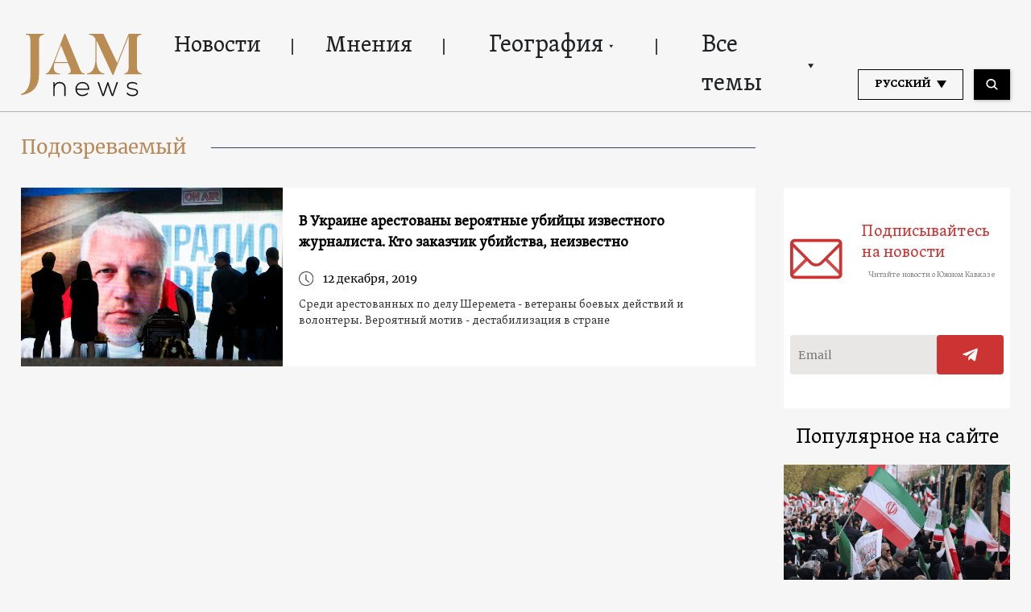

--- FILE ---
content_type: text/html; charset=UTF-8
request_url: https://jam-news.net/ru/tag/%D0%BF%D0%BE%D0%B4%D0%BE%D0%B7%D1%80%D0%B5%D0%B2%D0%B0%D0%B5%D0%BC%D1%8B%D0%B9/
body_size: 15242
content:
<!doctype html>
<html lang="ru-RU">
  <head>
  <meta charset="utf-8">
  <meta http-equiv="x-ua-compatible" content="ie=edge">
  <meta name="viewport" content="width=device-width, initial-scale=1, shrink-to-fit=no">
  <link rel="apple-touch-icon" sizes="180x180" href="https://jam-news.net/app/themes/jamnews/resources/assets/images/favicons/apple-touch-icon.png">
	<link rel="icon" type="image/png" sizes="32x32" href="https://jam-news.net/app/themes/jamnews/resources/assets/images/favicons/favicon-32x32.png">
	<link rel="icon" type="image/png" sizes="16x16" href="https://jam-news.net/app/themes/jamnews/resources/assets/images/favicons/favicon-16x16.png">
	<link rel="manifest" href="https://jam-news.net/app/themes/jamnews/resources/assets/images/favicons/site.webmanifest">
	<link rel="mask-icon" href="https://jam-news.net/app/themes/jamnews/resources/assets/images/favicons/safari-pinned-tab.svg" color="#5bbad5">
	<link rel="shortcut icon" href="https://jam-news.net/app/themes/jamnews/resources/assets/images/favicons/favicon.ico">
	<meta name="msapplication-TileColor" content="#da532c">
	<meta name="msapplication-config" content="https://jam-news.net/app/themes/jamnews/resources/assets/images/favicons/browserconfig.xml">
	<meta name="theme-color" content="#ffffff">
	<meta name="yandex-verification" content="122ed3bede0aafe1" />
	<meta name="facebook-domain-verification" content="o002ihughy9wi1hsfxpne12oock2kq" />
  <!-- Google tag (gtag.js) -->
  <script async src="https://www.googletagmanager.com/gtag/js?id=G-H74E88T03B"></script>
  <script>
    window.dataLayer = window.dataLayer || [];
    function gtag(){dataLayer.push(arguments);}
    gtag('js', new Date());

    gtag('config', 'G-H74E88T03B');
  </script>

	<script async src="https://cdn.onthe.io/io.js/9fNHE2pEUnUz"></script>
 	<meta name='robots' content='index, follow, max-image-preview:large, max-snippet:-1, max-video-preview:-1' />

	<!-- This site is optimized with the Yoast SEO plugin v24.1 - https://yoast.com/wordpress/plugins/seo/ -->
	<title>Подозреваемый Archives</title>
	<link rel="canonical" href="https://jam-news.net/ru/tag/подозреваемый/" />
	<meta property="og:locale" content="ru_RU" />
	<meta property="og:type" content="article" />
	<meta property="og:title" content="Подозреваемый Archives" />
	<meta property="og:url" content="https://jam-news.net/ru/tag/подозреваемый/" />
	<meta property="og:site_name" content="JAMnews in Russian" />
	<meta name="twitter:card" content="summary_large_image" />
	<meta name="twitter:site" content="@JAMnewsCaucasus" />
	<script type="application/ld+json" class="yoast-schema-graph">{"@context":"https://schema.org","@graph":[{"@type":"CollectionPage","@id":"https://jam-news.net/ru/tag/%d0%bf%d0%be%d0%b4%d0%be%d0%b7%d1%80%d0%b5%d0%b2%d0%b0%d0%b5%d0%bc%d1%8b%d0%b9/","url":"https://jam-news.net/ru/tag/%d0%bf%d0%be%d0%b4%d0%be%d0%b7%d1%80%d0%b5%d0%b2%d0%b0%d0%b5%d0%bc%d1%8b%d0%b9/","name":"Подозреваемый Archives","isPartOf":{"@id":"https://jam-news.net/ru/#website"},"primaryImageOfPage":{"@id":"https://jam-news.net/ru/tag/%d0%bf%d0%be%d0%b4%d0%be%d0%b7%d1%80%d0%b5%d0%b2%d0%b0%d0%b5%d0%bc%d1%8b%d0%b9/#primaryimage"},"image":{"@id":"https://jam-news.net/ru/tag/%d0%bf%d0%be%d0%b4%d0%be%d0%b7%d1%80%d0%b5%d0%b2%d0%b0%d0%b5%d0%bc%d1%8b%d0%b9/#primaryimage"},"thumbnailUrl":"https://jam-news.net/app/uploads/2020/03/RTSJ5VH-1-2.jpg","breadcrumb":{"@id":"https://jam-news.net/ru/tag/%d0%bf%d0%be%d0%b4%d0%be%d0%b7%d1%80%d0%b5%d0%b2%d0%b0%d0%b5%d0%bc%d1%8b%d0%b9/#breadcrumb"},"inLanguage":"ru-RU"},{"@type":"ImageObject","inLanguage":"ru-RU","@id":"https://jam-news.net/ru/tag/%d0%bf%d0%be%d0%b4%d0%be%d0%b7%d1%80%d0%b5%d0%b2%d0%b0%d0%b5%d0%bc%d1%8b%d0%b9/#primaryimage","url":"https://jam-news.net/app/uploads/2020/03/RTSJ5VH-1-2.jpg","contentUrl":"https://jam-news.net/app/uploads/2020/03/RTSJ5VH-1-2.jpg","width":1200,"height":883,"caption":"People stand near the coffin containing the body of journalist Pavel Sheremet who was killed by a car bomb, during a memorial service in Kiev, Ukraine, July 22, 2016. REUTERS/Valentyn Ogirenko - D1BETRABDIAB"},{"@type":"BreadcrumbList","@id":"https://jam-news.net/ru/tag/%d0%bf%d0%be%d0%b4%d0%be%d0%b7%d1%80%d0%b5%d0%b2%d0%b0%d0%b5%d0%bc%d1%8b%d0%b9/#breadcrumb","itemListElement":[{"@type":"ListItem","position":1,"name":"Home","item":"https://jam-news.net/ru/"},{"@type":"ListItem","position":2,"name":"Подозреваемый"}]},{"@type":"WebSite","@id":"https://jam-news.net/ru/#website","url":"https://jam-news.net/ru/","name":"JAMnews in Russian","description":"Caucasus News, Politics and Society","publisher":{"@id":"https://jam-news.net/ru/#organization"},"potentialAction":[{"@type":"SearchAction","target":{"@type":"EntryPoint","urlTemplate":"https://jam-news.net/ru/?s={search_term_string}"},"query-input":{"@type":"PropertyValueSpecification","valueRequired":true,"valueName":"search_term_string"}}],"inLanguage":"ru-RU"},{"@type":"Organization","@id":"https://jam-news.net/ru/#organization","name":"JAMnews","url":"https://jam-news.net/ru/","logo":{"@type":"ImageObject","inLanguage":"ru-RU","@id":"https://jam-news.net/ru/#/schema/logo/image/","url":"https://jam-news.net/app/uploads/2020/05/JAM_w.jpg","contentUrl":"https://jam-news.net/app/uploads/2020/05/JAM_w.jpg","width":960,"height":960,"caption":"JAMnews"},"image":{"@id":"https://jam-news.net/ru/#/schema/logo/image/"},"sameAs":["https://www.facebook.com/JAMnewsInEnglish/","https://x.com/JAMnewsCaucasus","https://www.instagram.com/jam_news/","https://www.youtube.com/channel/UCXQbUCme2pykuZYXWHx4VPg"]}]}</script>
	<!-- / Yoast SEO plugin. -->


<link rel='dns-prefetch' href='//code.jquery.com' />
<link rel="alternate" type="application/rss+xml" title="JAMnews in Russian &raquo; Лента метки Подозреваемый" href="https://jam-news.net/ru/tag/%d0%bf%d0%be%d0%b4%d0%be%d0%b7%d1%80%d0%b5%d0%b2%d0%b0%d0%b5%d0%bc%d1%8b%d0%b9/feed/" />
<script type="text/javascript">
/* <![CDATA[ */
window._wpemojiSettings = {"baseUrl":"https:\/\/s.w.org\/images\/core\/emoji\/15.0.3\/72x72\/","ext":".png","svgUrl":"https:\/\/s.w.org\/images\/core\/emoji\/15.0.3\/svg\/","svgExt":".svg","source":{"concatemoji":"https:\/\/jam-news.net\/ru\/wp-includes\/js\/wp-emoji-release.min.js?ver=6.7"}};
/*! This file is auto-generated */
!function(i,n){var o,s,e;function c(e){try{var t={supportTests:e,timestamp:(new Date).valueOf()};sessionStorage.setItem(o,JSON.stringify(t))}catch(e){}}function p(e,t,n){e.clearRect(0,0,e.canvas.width,e.canvas.height),e.fillText(t,0,0);var t=new Uint32Array(e.getImageData(0,0,e.canvas.width,e.canvas.height).data),r=(e.clearRect(0,0,e.canvas.width,e.canvas.height),e.fillText(n,0,0),new Uint32Array(e.getImageData(0,0,e.canvas.width,e.canvas.height).data));return t.every(function(e,t){return e===r[t]})}function u(e,t,n){switch(t){case"flag":return n(e,"\ud83c\udff3\ufe0f\u200d\u26a7\ufe0f","\ud83c\udff3\ufe0f\u200b\u26a7\ufe0f")?!1:!n(e,"\ud83c\uddfa\ud83c\uddf3","\ud83c\uddfa\u200b\ud83c\uddf3")&&!n(e,"\ud83c\udff4\udb40\udc67\udb40\udc62\udb40\udc65\udb40\udc6e\udb40\udc67\udb40\udc7f","\ud83c\udff4\u200b\udb40\udc67\u200b\udb40\udc62\u200b\udb40\udc65\u200b\udb40\udc6e\u200b\udb40\udc67\u200b\udb40\udc7f");case"emoji":return!n(e,"\ud83d\udc26\u200d\u2b1b","\ud83d\udc26\u200b\u2b1b")}return!1}function f(e,t,n){var r="undefined"!=typeof WorkerGlobalScope&&self instanceof WorkerGlobalScope?new OffscreenCanvas(300,150):i.createElement("canvas"),a=r.getContext("2d",{willReadFrequently:!0}),o=(a.textBaseline="top",a.font="600 32px Arial",{});return e.forEach(function(e){o[e]=t(a,e,n)}),o}function t(e){var t=i.createElement("script");t.src=e,t.defer=!0,i.head.appendChild(t)}"undefined"!=typeof Promise&&(o="wpEmojiSettingsSupports",s=["flag","emoji"],n.supports={everything:!0,everythingExceptFlag:!0},e=new Promise(function(e){i.addEventListener("DOMContentLoaded",e,{once:!0})}),new Promise(function(t){var n=function(){try{var e=JSON.parse(sessionStorage.getItem(o));if("object"==typeof e&&"number"==typeof e.timestamp&&(new Date).valueOf()<e.timestamp+604800&&"object"==typeof e.supportTests)return e.supportTests}catch(e){}return null}();if(!n){if("undefined"!=typeof Worker&&"undefined"!=typeof OffscreenCanvas&&"undefined"!=typeof URL&&URL.createObjectURL&&"undefined"!=typeof Blob)try{var e="postMessage("+f.toString()+"("+[JSON.stringify(s),u.toString(),p.toString()].join(",")+"));",r=new Blob([e],{type:"text/javascript"}),a=new Worker(URL.createObjectURL(r),{name:"wpTestEmojiSupports"});return void(a.onmessage=function(e){c(n=e.data),a.terminate(),t(n)})}catch(e){}c(n=f(s,u,p))}t(n)}).then(function(e){for(var t in e)n.supports[t]=e[t],n.supports.everything=n.supports.everything&&n.supports[t],"flag"!==t&&(n.supports.everythingExceptFlag=n.supports.everythingExceptFlag&&n.supports[t]);n.supports.everythingExceptFlag=n.supports.everythingExceptFlag&&!n.supports.flag,n.DOMReady=!1,n.readyCallback=function(){n.DOMReady=!0}}).then(function(){return e}).then(function(){var e;n.supports.everything||(n.readyCallback(),(e=n.source||{}).concatemoji?t(e.concatemoji):e.wpemoji&&e.twemoji&&(t(e.twemoji),t(e.wpemoji)))}))}((window,document),window._wpemojiSettings);
/* ]]> */
</script>
<link rel='stylesheet' id='advanced-rich-text-tools-css' href='https://jam-news.net/app/plugins/advanced-rich-text-tools/index.css?ver=1730717359' type='text/css' media='all' />
<style id='wp-emoji-styles-inline-css' type='text/css'>

	img.wp-smiley, img.emoji {
		display: inline !important;
		border: none !important;
		box-shadow: none !important;
		height: 1em !important;
		width: 1em !important;
		margin: 0 0.07em !important;
		vertical-align: -0.1em !important;
		background: none !important;
		padding: 0 !important;
	}
</style>
<link rel='stylesheet' id='wp-block-library-css' href='https://jam-news.net/ru/wp-includes/css/dist/block-library/style.min.css?ver=6.7' type='text/css' media='all' />
<style id='classic-theme-styles-inline-css' type='text/css'>
/*! This file is auto-generated */
.wp-block-button__link{color:#fff;background-color:#32373c;border-radius:9999px;box-shadow:none;text-decoration:none;padding:calc(.667em + 2px) calc(1.333em + 2px);font-size:1.125em}.wp-block-file__button{background:#32373c;color:#fff;text-decoration:none}
</style>
<style id='global-styles-inline-css' type='text/css'>
:root{--wp--preset--aspect-ratio--square: 1;--wp--preset--aspect-ratio--4-3: 4/3;--wp--preset--aspect-ratio--3-4: 3/4;--wp--preset--aspect-ratio--3-2: 3/2;--wp--preset--aspect-ratio--2-3: 2/3;--wp--preset--aspect-ratio--16-9: 16/9;--wp--preset--aspect-ratio--9-16: 9/16;--wp--preset--color--black: #000000;--wp--preset--color--cyan-bluish-gray: #abb8c3;--wp--preset--color--white: #ffffff;--wp--preset--color--pale-pink: #f78da7;--wp--preset--color--vivid-red: #cf2e2e;--wp--preset--color--luminous-vivid-orange: #ff6900;--wp--preset--color--luminous-vivid-amber: #fcb900;--wp--preset--color--light-green-cyan: #7bdcb5;--wp--preset--color--vivid-green-cyan: #00d084;--wp--preset--color--pale-cyan-blue: #8ed1fc;--wp--preset--color--vivid-cyan-blue: #0693e3;--wp--preset--color--vivid-purple: #9b51e0;--wp--preset--gradient--vivid-cyan-blue-to-vivid-purple: linear-gradient(135deg,rgba(6,147,227,1) 0%,rgb(155,81,224) 100%);--wp--preset--gradient--light-green-cyan-to-vivid-green-cyan: linear-gradient(135deg,rgb(122,220,180) 0%,rgb(0,208,130) 100%);--wp--preset--gradient--luminous-vivid-amber-to-luminous-vivid-orange: linear-gradient(135deg,rgba(252,185,0,1) 0%,rgba(255,105,0,1) 100%);--wp--preset--gradient--luminous-vivid-orange-to-vivid-red: linear-gradient(135deg,rgba(255,105,0,1) 0%,rgb(207,46,46) 100%);--wp--preset--gradient--very-light-gray-to-cyan-bluish-gray: linear-gradient(135deg,rgb(238,238,238) 0%,rgb(169,184,195) 100%);--wp--preset--gradient--cool-to-warm-spectrum: linear-gradient(135deg,rgb(74,234,220) 0%,rgb(151,120,209) 20%,rgb(207,42,186) 40%,rgb(238,44,130) 60%,rgb(251,105,98) 80%,rgb(254,248,76) 100%);--wp--preset--gradient--blush-light-purple: linear-gradient(135deg,rgb(255,206,236) 0%,rgb(152,150,240) 100%);--wp--preset--gradient--blush-bordeaux: linear-gradient(135deg,rgb(254,205,165) 0%,rgb(254,45,45) 50%,rgb(107,0,62) 100%);--wp--preset--gradient--luminous-dusk: linear-gradient(135deg,rgb(255,203,112) 0%,rgb(199,81,192) 50%,rgb(65,88,208) 100%);--wp--preset--gradient--pale-ocean: linear-gradient(135deg,rgb(255,245,203) 0%,rgb(182,227,212) 50%,rgb(51,167,181) 100%);--wp--preset--gradient--electric-grass: linear-gradient(135deg,rgb(202,248,128) 0%,rgb(113,206,126) 100%);--wp--preset--gradient--midnight: linear-gradient(135deg,rgb(2,3,129) 0%,rgb(40,116,252) 100%);--wp--preset--font-size--small: 13px;--wp--preset--font-size--medium: 20px;--wp--preset--font-size--large: 36px;--wp--preset--font-size--x-large: 42px;--wp--preset--spacing--20: 0.44rem;--wp--preset--spacing--30: 0.67rem;--wp--preset--spacing--40: 1rem;--wp--preset--spacing--50: 1.5rem;--wp--preset--spacing--60: 2.25rem;--wp--preset--spacing--70: 3.38rem;--wp--preset--spacing--80: 5.06rem;--wp--preset--shadow--natural: 6px 6px 9px rgba(0, 0, 0, 0.2);--wp--preset--shadow--deep: 12px 12px 50px rgba(0, 0, 0, 0.4);--wp--preset--shadow--sharp: 6px 6px 0px rgba(0, 0, 0, 0.2);--wp--preset--shadow--outlined: 6px 6px 0px -3px rgba(255, 255, 255, 1), 6px 6px rgba(0, 0, 0, 1);--wp--preset--shadow--crisp: 6px 6px 0px rgba(0, 0, 0, 1);}:where(.is-layout-flex){gap: 0.5em;}:where(.is-layout-grid){gap: 0.5em;}body .is-layout-flex{display: flex;}.is-layout-flex{flex-wrap: wrap;align-items: center;}.is-layout-flex > :is(*, div){margin: 0;}body .is-layout-grid{display: grid;}.is-layout-grid > :is(*, div){margin: 0;}:where(.wp-block-columns.is-layout-flex){gap: 2em;}:where(.wp-block-columns.is-layout-grid){gap: 2em;}:where(.wp-block-post-template.is-layout-flex){gap: 1.25em;}:where(.wp-block-post-template.is-layout-grid){gap: 1.25em;}.has-black-color{color: var(--wp--preset--color--black) !important;}.has-cyan-bluish-gray-color{color: var(--wp--preset--color--cyan-bluish-gray) !important;}.has-white-color{color: var(--wp--preset--color--white) !important;}.has-pale-pink-color{color: var(--wp--preset--color--pale-pink) !important;}.has-vivid-red-color{color: var(--wp--preset--color--vivid-red) !important;}.has-luminous-vivid-orange-color{color: var(--wp--preset--color--luminous-vivid-orange) !important;}.has-luminous-vivid-amber-color{color: var(--wp--preset--color--luminous-vivid-amber) !important;}.has-light-green-cyan-color{color: var(--wp--preset--color--light-green-cyan) !important;}.has-vivid-green-cyan-color{color: var(--wp--preset--color--vivid-green-cyan) !important;}.has-pale-cyan-blue-color{color: var(--wp--preset--color--pale-cyan-blue) !important;}.has-vivid-cyan-blue-color{color: var(--wp--preset--color--vivid-cyan-blue) !important;}.has-vivid-purple-color{color: var(--wp--preset--color--vivid-purple) !important;}.has-black-background-color{background-color: var(--wp--preset--color--black) !important;}.has-cyan-bluish-gray-background-color{background-color: var(--wp--preset--color--cyan-bluish-gray) !important;}.has-white-background-color{background-color: var(--wp--preset--color--white) !important;}.has-pale-pink-background-color{background-color: var(--wp--preset--color--pale-pink) !important;}.has-vivid-red-background-color{background-color: var(--wp--preset--color--vivid-red) !important;}.has-luminous-vivid-orange-background-color{background-color: var(--wp--preset--color--luminous-vivid-orange) !important;}.has-luminous-vivid-amber-background-color{background-color: var(--wp--preset--color--luminous-vivid-amber) !important;}.has-light-green-cyan-background-color{background-color: var(--wp--preset--color--light-green-cyan) !important;}.has-vivid-green-cyan-background-color{background-color: var(--wp--preset--color--vivid-green-cyan) !important;}.has-pale-cyan-blue-background-color{background-color: var(--wp--preset--color--pale-cyan-blue) !important;}.has-vivid-cyan-blue-background-color{background-color: var(--wp--preset--color--vivid-cyan-blue) !important;}.has-vivid-purple-background-color{background-color: var(--wp--preset--color--vivid-purple) !important;}.has-black-border-color{border-color: var(--wp--preset--color--black) !important;}.has-cyan-bluish-gray-border-color{border-color: var(--wp--preset--color--cyan-bluish-gray) !important;}.has-white-border-color{border-color: var(--wp--preset--color--white) !important;}.has-pale-pink-border-color{border-color: var(--wp--preset--color--pale-pink) !important;}.has-vivid-red-border-color{border-color: var(--wp--preset--color--vivid-red) !important;}.has-luminous-vivid-orange-border-color{border-color: var(--wp--preset--color--luminous-vivid-orange) !important;}.has-luminous-vivid-amber-border-color{border-color: var(--wp--preset--color--luminous-vivid-amber) !important;}.has-light-green-cyan-border-color{border-color: var(--wp--preset--color--light-green-cyan) !important;}.has-vivid-green-cyan-border-color{border-color: var(--wp--preset--color--vivid-green-cyan) !important;}.has-pale-cyan-blue-border-color{border-color: var(--wp--preset--color--pale-cyan-blue) !important;}.has-vivid-cyan-blue-border-color{border-color: var(--wp--preset--color--vivid-cyan-blue) !important;}.has-vivid-purple-border-color{border-color: var(--wp--preset--color--vivid-purple) !important;}.has-vivid-cyan-blue-to-vivid-purple-gradient-background{background: var(--wp--preset--gradient--vivid-cyan-blue-to-vivid-purple) !important;}.has-light-green-cyan-to-vivid-green-cyan-gradient-background{background: var(--wp--preset--gradient--light-green-cyan-to-vivid-green-cyan) !important;}.has-luminous-vivid-amber-to-luminous-vivid-orange-gradient-background{background: var(--wp--preset--gradient--luminous-vivid-amber-to-luminous-vivid-orange) !important;}.has-luminous-vivid-orange-to-vivid-red-gradient-background{background: var(--wp--preset--gradient--luminous-vivid-orange-to-vivid-red) !important;}.has-very-light-gray-to-cyan-bluish-gray-gradient-background{background: var(--wp--preset--gradient--very-light-gray-to-cyan-bluish-gray) !important;}.has-cool-to-warm-spectrum-gradient-background{background: var(--wp--preset--gradient--cool-to-warm-spectrum) !important;}.has-blush-light-purple-gradient-background{background: var(--wp--preset--gradient--blush-light-purple) !important;}.has-blush-bordeaux-gradient-background{background: var(--wp--preset--gradient--blush-bordeaux) !important;}.has-luminous-dusk-gradient-background{background: var(--wp--preset--gradient--luminous-dusk) !important;}.has-pale-ocean-gradient-background{background: var(--wp--preset--gradient--pale-ocean) !important;}.has-electric-grass-gradient-background{background: var(--wp--preset--gradient--electric-grass) !important;}.has-midnight-gradient-background{background: var(--wp--preset--gradient--midnight) !important;}.has-small-font-size{font-size: var(--wp--preset--font-size--small) !important;}.has-medium-font-size{font-size: var(--wp--preset--font-size--medium) !important;}.has-large-font-size{font-size: var(--wp--preset--font-size--large) !important;}.has-x-large-font-size{font-size: var(--wp--preset--font-size--x-large) !important;}
:where(.wp-block-post-template.is-layout-flex){gap: 1.25em;}:where(.wp-block-post-template.is-layout-grid){gap: 1.25em;}
:where(.wp-block-columns.is-layout-flex){gap: 2em;}:where(.wp-block-columns.is-layout-grid){gap: 2em;}
:root :where(.wp-block-pullquote){font-size: 1.5em;line-height: 1.6;}
</style>
<link rel='stylesheet' id='contact-form-7-css' href='https://jam-news.net/app/plugins/contact-form-7/includes/css/styles.css?ver=5.9.8' type='text/css' media='all' />
<style id='contact-form-7-inline-css' type='text/css'>
.wpcf7 .wpcf7-recaptcha iframe {margin-bottom: 0;}.wpcf7 .wpcf7-recaptcha[data-align="center"] > div {margin: 0 auto;}.wpcf7 .wpcf7-recaptcha[data-align="right"] > div {margin: 0 0 0 auto;}
</style>
<link rel='stylesheet' id='dashicons-css' href='https://jam-news.net/ru/wp-includes/css/dashicons.min.css?ver=6.7' type='text/css' media='all' />
<link rel='stylesheet' id='post-views-counter-frontend-css' href='https://jam-news.net/app/plugins/post-views-counter/css/frontend.min.css?ver=1.4.7' type='text/css' media='all' />
<link rel='stylesheet' id='animate-css' href='https://jam-news.net/app/plugins/wp-quiz/assets/frontend/css/animate.css?ver=3.6.0' type='text/css' media='all' />
<link rel='stylesheet' id='wp-quiz-css' href='https://jam-news.net/app/plugins/wp-quiz/assets/frontend/css/wp-quiz.css?ver=2.0.10' type='text/css' media='all' />
<link rel='stylesheet' id='wi-popup-css' href='https://jam-news.net/app/plugins/wi-donation/includes/components/popup/css/popup.css?ver=1.3' type='text/css' media='all' />
<link rel='stylesheet' id='ms-main-css' href='https://jam-news.net/app/plugins/masterslider/public/assets/css/masterslider.main.css?ver=3.6.1' type='text/css' media='all' />
<link rel='stylesheet' id='ms-custom-css' href='https://jam-news.net/app/uploads/masterslider/custom.css?ver=49' type='text/css' media='all' />
<link rel='stylesheet' id='sage/main.css-css' href='https://jam-news.net/app/themes/jamnews/dist/styles/main_f94a9fcd.css' type='text/css' media='all' />
<!--n2css--><script type="text/javascript" src="https://code.jquery.com/jquery-3.4.1.min.js?ver=6.7" id="jquery-js"></script>
<script type="text/javascript" src="https://code.jquery.com/jquery-migrate-1.4.1.min.js?ver=6.7" id="jquery_migrate-js"></script>
<link rel="https://api.w.org/" href="https://jam-news.net/ru/wp-json/" /><link rel="alternate" title="JSON" type="application/json" href="https://jam-news.net/ru/wp-json/wp/v2/tags/2434" /><link rel="EditURI" type="application/rsd+xml" title="RSD" href="https://jam-news.net/ru/xmlrpc.php?rsd" />
<meta name="generator" content="WordPress 6.7" />
<script>var ms_grabbing_curosr='https://jam-news.net/app/plugins/masterslider/public/assets/css/common/grabbing.cur',ms_grab_curosr='https://jam-news.net/app/plugins/masterslider/public/assets/css/common/grab.cur';</script>
<meta name="generator" content="MasterSlider 3.6.1 - Responsive Touch Image Slider" />
 	<script>
	let decoded_title = "\u0412 \u0423\u043a\u0440\u0430\u0438\u043d\u0435 \u0430\u0440\u0435\u0441\u0442\u043e\u0432\u0430\u043d\u044b \u0432\u0435\u0440\u043e\u044f\u0442\u043d\u044b\u0435 \u0443\u0431\u0438\u0439\u0446\u044b \u0438\u0437\u0432\u0435\u0441\u0442\u043d\u043e\u0433\u043e \u0436\u0443\u0440\u043d\u0430\u043b\u0438\u0441\u0442\u0430. \u041a\u0442\u043e \u0437\u0430\u043a\u0430\u0437\u0447\u0438\u043a \u0443\u0431\u0438\u0439\u0441\u0442\u0432\u0430, \u043d\u0435\u0438\u0437\u0432\u0435\u0441\u0442\u043d\u043e";
	let decoded_locale = "ru_RU";
	let ioUrl = "https:\/\/jam-news.net\/ru\/%d0%b2-%d1%83%d0%ba%d1%80%d0%b0%d0%b8%d0%bd%d0%b5-%d0%b0%d1%80%d0%b5%d1%81%d1%82%d0%be%d0%b2%d0%b0%d0%bd%d1%8b-%d0%b2%d0%b5%d1%80%d0%be%d1%8f%d1%82%d0%bd%d1%8b%d0%b5-%d1%83%d0%b1%d0%b8%d0%b9%d1%86\/";

	window._io_config = window._io_config || {};
	window._io_config["0.2.0"] = window._io_config["0.2.0"] || [];
	window._io_config["0.2.0"].push({
	    page_url: window.location.href,
	    page_url_canonical:  ioUrl,
	    page_title: decoded_title,
	    page_type: "default",
	    page_language: decoded_locale,
	    language_type: decoded_locale
	});

	</script>




 

<script>
!function(f,b,e,v,n,t,s)
{if(f.fbq)return;n=f.fbq=function(){n.callMethod?
n.callMethod.apply(n,arguments):n.queue.push(arguments)};
if(!f._fbq)f._fbq=n;n.push=n;n.loaded=!0;n.version='2.0';
n.queue=[];t=b.createElement(e);t.async=!0;
t.src=v;s=b.getElementsByTagName(e)[0];
s.parentNode.insertBefore(t,s)}(window, document,'script',
'https://connect.facebook.net/en_US/fbevents.js');
fbq('init', '221472186196818');
fbq('track', 'PageView');
</script>
<noscript><img height="1" width="1" style="display:none"
src="https://www.facebook.com/tr?id=221472186196818&ev=PageView&noscript=1"
/></noscript>


</head>
  <body class="archive tag tag-2434 _masterslider _msp_version_3.6.1 app-data index-data archive-data tag-data tag-2434-data tag-%d0%bf%d0%be%d0%b4%d0%be%d0%b7%d1%80%d0%b5%d0%b2%d0%b0%d0%b5%d0%bc%d1%8b%d0%b9-data">
        <script type="text/javascript">
      var assetsURL = 'https://jam-news.net/ru';
    </script>
    <header class="header wi-full-width uk-position-relative p-t-xl-30 p-t-md-24 p-t-sm-16 p-t-xs-8 p-b-md-0 p-b-xs-8">
  <div class="wi-container uk-flex uk-flex-between uk-flex-middle">
    <a href="https://jam-news.net/ru" class="jamnews-logo">
  <img src="https://jam-news.net/app/themes/jamnews/resources/assets/images/logo.svg" alt="Jamnews Logo" uk-img>
</a>
    <nav class="uk-flex uk-visible@m"  uk-navbar>
    <ul class="uk-navbar-nav">

    
              <a class="wi-oswald lh-xl-50 lh-lg-48 lh-md-44 lh-sm-44 list-item-color header-links uk-flex arrow-down  " href="https://jam-news.net/ru/category/%d0%bd%d0%be%d0%b2%d0%be%d1%81%d1%82%d0%b8/" target="" >
     
        Новости
      </a>
          
              <a class="wi-oswald lh-xl-50 lh-lg-48 lh-md-44 lh-sm-44 list-item-color header-links uk-flex arrow-down  " href="https://jam-news.net/ru/category/%d0%bc%d0%bd%d0%b5%d0%bd%d0%b8%d1%8f/" target="" >
     
        Мнения
      </a>
          
      
        <li class="uk-position-relative header-links">
  <a class="arrow-down wi-oswald lh-xl-50 lh-lg-48 lh-md-44 lh-sm-44 list-item-color uk-flex  " href="" target="">
    География
    <img src="https://jam-news.net/app/themes/jamnews/dist/images/icons-arrow-down_d515b172.svg" alt="icon" uk-svg>
  </a>
  <div class="uk-navbar-dropdown header-dropdown light-gray-background" uk-dropdown="pos: bottom-left;mode: hover">
  <ul class="uk-position-relative uk-nav uk-navbar-dropdown-nav">
    <img src="https://jam-news.net/app/themes/jamnews/resources/assets/images/dropdown-icon.svg" alt="" class="uk-position-absolute header-dropdown__icon" uk-img/>
          <li>
        <a class=" wi-oswald-light fs-xs-18 lh-xs-30 p-h-xs-15 light-gray-color" href="https://jam-news.net/ru/category/%d0%b3%d0%b5%d0%be%d0%b3%d1%80%d0%b0%d1%84%d0%b8%d1%8f/%d0%b0%d0%b7%d0%b5%d1%80%d0%b1%d0%b0%d0%b9%d0%b4%d0%b6%d0%b0%d0%bd/" target="" >
     
        Азербайджан
      </a>
      </li>
          <li>
        <a class=" wi-oswald-light fs-xs-18 lh-xs-30 p-h-xs-15 light-gray-color" href="https://jam-news.net/ru/category/%d0%b3%d0%b5%d0%be%d0%b3%d1%80%d0%b0%d1%84%d0%b8%d1%8f/%d0%b0%d1%80%d0%bc%d0%b5%d0%bd%d0%b8%d1%8f/" target="" >
     
        Армения
      </a>
      </li>
          <li>
        <a class=" wi-oswald-light fs-xs-18 lh-xs-30 p-h-xs-15 light-gray-color" href="https://jam-news.net/ru/category/%d0%b3%d0%b5%d0%be%d0%b3%d1%80%d0%b0%d1%84%d0%b8%d1%8f/%d0%b3%d1%80%d1%83%d0%b7%d0%b8%d1%8f/" target="" >
     
        Грузия
      </a>
      </li>
          <li>
        <a class=" wi-oswald-light fs-xs-18 lh-xs-30 p-h-xs-15 light-gray-color" href="https://jam-news.net/ru/category/%d0%b3%d0%b5%d0%be%d0%b3%d1%80%d0%b0%d1%84%d0%b8%d1%8f/%d1%80%d0%be%d1%81%d1%81%d0%b8%d1%8f/" target="" >
     
        Россия
      </a>
      </li>
          <li>
        <a class=" wi-oswald-light fs-xs-18 lh-xs-30 p-h-xs-15 light-gray-color" href="https://jam-news.net/ru/category/%d0%b3%d0%b5%d0%be%d0%b3%d1%80%d0%b0%d1%84%d0%b8%d1%8f/%d1%82%d1%83%d1%80%d1%86%d0%b8%d1%8f/" target="" >
     
        Турция
      </a>
      </li>
          <li>
        <a class=" wi-oswald-light fs-xs-18 lh-xs-30 p-h-xs-15 light-gray-color" href="https://jam-news.net/ru/topic/украина/" target="" >
     
        Украина
      </a>
      </li>
          <li>
        <a class=" wi-oswald-light fs-xs-18 lh-xs-30 p-h-xs-15 light-gray-color" href="https://jam-news.net/ru/category/%d0%b3%d0%b5%d0%be%d0%b3%d1%80%d0%b0%d1%84%d0%b8%d1%8f/%d0%b0%d0%b1%d1%85%d0%b0%d0%b7%d0%b8%d1%8f/" target="" >
     
        Об Абхазии
      </a>
      </li>
          <li>
        <a class=" wi-oswald-light fs-xs-18 lh-xs-30 p-h-xs-15 light-gray-color" href="https://jam-news.net/ru/category/%d0%b3%d0%b5%d0%be%d0%b3%d1%80%d0%b0%d1%84%d0%b8%d1%8f/%d1%87%d1%82%d0%be-%d0%bf%d0%b8%d1%88%d1%83%d1%82-%d0%b2-%d0%bc%d0%b8%d1%80%d0%b5/" target="" >
     
        Что пишут в мире
      </a>
      </li>
      </ul>
</div>
</li>
          
      
        <li class="uk-position-relative header-links">
  <a class="arrow-down wi-oswald lh-xl-50 lh-lg-48 lh-md-44 lh-sm-44 list-item-color uk-flex  " href="" target="">
    Все темы
    <img src="https://jam-news.net/app/themes/jamnews/dist/images/icons-arrow-down_d515b172.svg" alt="icon" uk-svg>
  </a>
  <div class="uk-navbar-dropdown header-dropdown light-gray-background" uk-dropdown="pos: bottom-left;mode: hover">
  <ul class="uk-position-relative uk-nav uk-navbar-dropdown-nav">
    <img src="https://jam-news.net/app/themes/jamnews/resources/assets/images/dropdown-icon.svg" alt="" class="uk-position-absolute header-dropdown__icon" uk-img/>
          <li>
        <a class=" wi-oswald-light fs-xs-18 lh-xs-30 p-h-xs-15 light-gray-color" href="https://jam-news.net/ru/topic/%d0%bf%d1%80%d0%be%d1%82%d0%b5%d1%81%d1%82%d1%8b-%d0%b2-%d0%b3%d1%80%d1%83%d0%b7%d0%b8%d0%b8/" target="" >
     
        Протесты в Грузии
      </a>
      </li>
          <li>
        <a class=" wi-oswald-light fs-xs-18 lh-xs-30 p-h-xs-15 light-gray-color" href="https://jam-news.net/ru/topic/%d0%b0%d0%b7%d0%b5%d1%80%d0%b1%d0%b0%d0%b9%d0%b4%d0%b6%d0%b0%d0%bd-%d0%b0%d1%80%d0%bc%d0%b5%d0%bd%d0%b8%d1%8f-%d0%b2%d0%b7%d0%b0%d0%b8%d0%bc%d0%be%d0%be%d1%82%d0%bd%d0%be%d1%88%d0%b5%d0%bd%d0%b8/" target="" >
     
        Азербайджан-Армения
      </a>
      </li>
          <li>
        <a class=" wi-oswald-light fs-xs-18 lh-xs-30 p-h-xs-15 light-gray-color" href="https://jam-news.net/ru/topic/%d0%b0%d1%80%d0%bc%d0%b5%d0%bd%d0%b8%d1%8f-%d0%b5%d1%81/" target="" >
     
        Армения-ЕС
      </a>
      </li>
          <li>
        <a class=" wi-oswald-light fs-xs-18 lh-xs-30 p-h-xs-15 light-gray-color" href="https://jam-news.net/ru/topic/%d0%b0%d0%b7%d0%b5%d1%80%d0%b1%d0%b0%d0%b9%d0%b4%d0%b6%d0%b0%d0%bd-%d1%80%d0%be%d1%81%d1%81%d0%b8%d1%8f/" target="" >
     
        Азербайджан-Россия
      </a>
      </li>
          <li>
        <a class=" wi-oswald-light fs-xs-18 lh-xs-30 p-h-xs-15 light-gray-color" href="https://jam-news.net/ru/topic/%d0%b0%d0%b1%d1%85%d0%b0%d0%b7%d0%b8%d1%8f-%d1%80%d0%be%d1%81%d1%81%d0%b8%d1%8f/" target="" >
     
        Абхазия-Россия
      </a>
      </li>
          <li>
        <a class=" wi-oswald-light fs-xs-18 lh-xs-30 p-h-xs-15 light-gray-color" href="https://jam-news.net/ru/topic/%d0%b2%d0%be%d0%b9%d0%bd%d0%b0-%d0%b2-%d1%83%d0%ba%d1%80%d0%b0%d0%b8%d0%bd%d0%b5/" target="" >
     
        Война в Украине
      </a>
      </li>
          <li>
        <a class=" wi-oswald-light fs-xs-18 lh-xs-30 p-h-xs-15 light-gray-color" href="https://jam-news.net/ru/category/multimedia/" target="" >
     
        Фото / Видео
      </a>
      </li>
          <li>
        <a class=" wi-oswald-light fs-xs-18 lh-xs-30 p-h-xs-15 light-gray-color" href="https://geabconflict.net/ru/" target="" >
     
        Грузино-абхазский контекст
      </a>
      </li>
          <li>
        <a class=" wi-oswald-light fs-xs-18 lh-xs-30 p-h-xs-15 light-gray-color" href="https://jam-news.net/ru/%d1%82%d0%b5%d0%bc%d0%b0%d1%82%d0%b8%d1%87%d0%b5%d1%81%d0%ba%d0%b8%d0%b5-%d1%81%d1%82%d1%80%d0%b0%d0%bd%d0%b8%d1%86%d1%8b/" target="" >
     
        Другие темы
      </a>
      </li>
      </ul>
</div>
</li>
             </ul>
  </nav>



    <div class="uk-hidden@m language-changer uk-flex uk-flex-between uk-flex-middle">
      <div class="wi-lang-changer uk-position-relative p-l-xs-">
  <div class="wi-lang-changer-inner p-v-xs-8 p-h-xs-20">
    <div class="active-lang">
      <div class="uk-flex uk-flex-center uk-flex-middle">
        <span class="uk-display-inline-block m-r-xs-8 fs-xs-14 lh-xs-20 text-color-blue uk-text-uppercase wi-HelveticaNeue-bold">
          РУССКИЙ
        </span>
         <img src="https://jam-news.net/app/themes/jamnews/resources/assets/images/langChangerArrow.svg" alt="arrow icon" class="" uk-img/>
      </div>
    </div>
    <ul class="uk-list uk-position-absolute uk-position-top-left uk-position-top-right uk-position-z-index uk-background-primary uk-flex uk-flex-wrap lang-list-box">
       <li class="uk-width-1-1 uk-text-center  m-t-xs-0">
        <a href="/" class="fs-xs-13 lh-xs-20 uk-display-block p-v-xs-6 p-v-sm-8 p-l-sm-12 p-l-xs-6 p-r-xs-6 uk-text-left uk-text-uppercase wi-HelveticaNeue-bold">ENGLISH</a>
      </li>
      <li class="uk-width-1-1 uk-text-center  m-t-xs-0">
        <a href="/ge" class="fs-xs-13 lh-xs-20 p-v-xs-6 p-v-sm-8 p-l-sm-12 p-l-xs-6 p-r-xs-6 uk-text-left uk-display-block uk-text-uppercase">ქართული</a>
      </li>
      <li class="uk-width-1-1 uk-text-center  m-t-xs-0">
        <a href="/am" class="fs-xs-13 lh-xs-20 p-v-xs-6 p-v-sm-8 p-l-sm-12 p-l-xs-6 p-r-xs-6 uk-text-left uk-display-block uk-text-uppercase wi-HelveticaNeue-bold">ՀԱՅԵՐԵՆ</a>
      </li>
      <li class="uk-width-1-1 uk-text-center  m-t-xs-0">
        <a href="/az" class="fs-xs-13 lh-xs-20 p-v-xs-6 p-v-sm-8 p-l-sm-12 p-l-xs-6 p-r-xs-6 uk-text-left uk-display-block uk-text-uppercase wi-sans-serif">AZƏRBAYCANCA</a>
      </li>
      <li class="uk-width-1-1 uk-text-center m-t-xs-0 uk-hidden">
        <a href="/ru" class="fs-xs-13 lh-xs-20 p-v-xs-6 p-v-sm-8 p-l-sm-12 p-l-xs-6 p-r-xs-6 uk-text-left uk-display-block uk-text-uppercase wi-HelveticaNeue-bold">РУССКИЙ</a>
      </li>
    </ul>
  </div>
</div>
      <div class="header-support-button uk-invisible">
	  <a target='' href="https://jam-news.net/ru/%d0%bf%d0%be%d0%b4%d0%b4%d0%b5%d1%80%d0%b6%d0%b8%d1%82%d0%b5-%d0%bd%d0%b0%d1%81/">
	    Поддержите нас
	  </a>
	</div>
    </div>
    <div class="min-content uk-visible@m uk-flex uk-flex-right uk-flex-wrap">
        <div class="header-support-button uk-invisible">
	  <a target='' href="https://jam-news.net/ru/%d0%bf%d0%be%d0%b4%d0%b4%d0%b5%d1%80%d0%b6%d0%b8%d1%82%d0%b5-%d0%bd%d0%b0%d1%81/">
	    Поддержите нас
	  </a>
	</div>
        <div class="uk-flex uk-flex-between">
          <div class="uk-width-1-1 uk-flex-right uk-flex">
            <div class="wi-lang-changer uk-position-relative">
  <div class="wi-lang-changer-inner p-v-xs-8 p-h-xs-20">
    <div class="active-lang">
      <div class="uk-flex uk-flex-center uk-flex-middle">
        <span class="uk-display-inline-block m-r-xs-8 fs-xs-14 lh-xs-20 text-color-black uk-text-uppercase wi-HelveticaNeue-bold">
          РУССКИЙ
        </span>
         <img src="https://jam-news.net/app/themes/jamnews/resources/assets/images/langChangerArrow.svg" alt="arrow icon" class="" uk-img/>
      </div>
    </div>
    <ul class="uk-list uk-position-absolute uk-position-top-left uk-position-top-right uk-position-z-index uk-background-primary uk-flex uk-flex-wrap lang-list-box">
       <li class="uk-width-1-1 uk-text-center  m-t-xs-0">
        <a href="/" class="fs-xs-13 lh-xs-20 uk-display-block p-v-xs-6 p-v-sm-8 p-l-sm-12 p-l-xs-6 p-r-xs-6 uk-text-left uk-text-uppercase wi-HelveticaNeue-bold text-color-black">ENGLISH</a>
      </li>
      <li class="uk-width-1-1 uk-text-center  m-t-xs-0">
        <a href="/ge" class="fs-xs-13 lh-xs-20 p-v-xs-6 p-v-sm-8 p-l-sm-12 p-l-xs-6 p-r-xs-6 uk-text-left uk-display-block uk-text-uppercase wi-HelveticaNeue-bold text-color-black">ქართული</a>
      </li>
      <li class="uk-width-1-1 uk-text-center  m-t-xs-0">
        <a href="/am" class="fs-xs-13 lh-xs-20 p-v-xs-6 p-v-sm-8 p-l-sm-12 p-l-xs-6 p-r-xs-6 uk-text-left uk-display-block uk-text-uppercase wi-HelveticaNeue-bold text-color-black">ՀԱՅԵՐԵՆ</a>
      </li>
      <li class="uk-width-1-1 uk-text-center  m-t-xs-0">
        <a href="/az" class="fs-xs-13 lh-xs-20 p-v-xs-6 p-v-sm-8 p-l-sm-12 p-l-xs-6 p-r-xs-10 uk-text-left uk-display-block uk-text-uppercase wi-sans-serif text-color-black">AZƏRBAYCANCA</a>
      </li>
      <li class="uk-width-1-1 uk-text-center m-t-xs-0 uk-hidden">
        <a href="/ru" class="fs-xs-13 lh-xs-20 p-v-xs-6 p-v-sm-8 p-l-sm-12 p-l-xs-6 p-r-xs-6 uk-text-left uk-display-block uk-text-uppercase wi-HelveticaNeue-bold text-color-black">РУССКИЙ</a>
      </li>
    </ul>
  </div>
</div>
          </div>
          <div class="header-search-box m-b-xs-18">
            <a id="headerSearchButton" class="uk-navbar-toggle header-search__btn" href="#">
              <svg width="21" height="19" viewBox="0 0 21 19" fill="none" xmlns="http://www.w3.org/2000/svg">
              <path d="M20.1935 16.5742L15.6596 12.4079C16.7511 11.0725 17.3404 9.44718 17.3384 7.77709C17.3384 3.51118 13.5615 0.0405273 8.9192 0.0405273C4.27688 0.0405273 0.5 3.51118 0.5 7.77709C0.5 12.043 4.27688 15.5137 8.9192 15.5137C10.7367 15.5155 12.5054 14.974 13.9586 13.9709L18.4925 18.1372C18.722 18.3258 19.0213 18.4264 19.329 18.4185C19.6367 18.4106 19.9295 18.2947 20.1472 18.0947C20.3648 17.8947 20.4909 17.6256 20.4995 17.3429C20.5081 17.0601 20.3986 16.785 20.1935 16.5742ZM2.90549 7.77709C2.90549 6.68413 3.25818 5.61571 3.91898 4.70694C4.57977 3.79818 5.51899 3.08988 6.61785 2.67162C7.71671 2.25337 8.92587 2.14393 10.0924 2.35716C11.259 2.57038 12.3305 3.09669 13.1715 3.86953C14.0126 4.64238 14.5853 5.62704 14.8174 6.699C15.0494 7.77096 14.9303 8.88208 14.4751 9.89184C14.02 10.9016 13.2492 11.7647 12.2602 12.3719C11.2713 12.9791 10.1086 13.3032 8.9192 13.3032C7.32485 13.3014 5.79635 12.7187 4.66897 11.6827C3.5416 10.6467 2.9074 9.24217 2.90549 7.77709Z" fill="white"/>
              </svg>
            </a>
            <div class="uk-drop" uk-drop="mode: click; pos: left-center; offset: 0">
                <form id="searchForm" class="uk-search uk-search-navbar uk-width-1-1" action="https://jam-news.net/ru/">
                    <input class="uk-search-input header-search__input" name="s" type="search" autofocus>
                </form>
            </div>
          </div>
        </div>
    </div>
    <a href="#offcanvas-usage" uk-toggle class="uk-hidden@m">
      <img src="https://jam-news.net/app/themes/jamnews/resources/assets/images/hamburger-menu.svg" alt="" class="" uk-img/>
    </a>
    <div id="offcanvas-usage" uk-offcanvas>
      <div class="uk-offcanvas-bar">
        <button class="uk-offcanvas-close" type="button" uk-close></button>
        <div class="header-search-box m-t-xs-50">
          <form id="searchForm" class="uk-search uk-flex uk-search-navbar uk-width-1-1" action="https://jam-news.net/ru/">
              <input class="uk-search-input header-search__input header-search__input-mobile uk-width-1-1" name="s" type="search">
              <input type="image" src="https://jam-news.net/app/themes/jamnews/resources/assets/images/search-btn.svg" class="background-blue search-button new-search-btn" >
          </form>
    </div>
        <ul class="mobile-menu m-t-xs-30">
                        <li class="mobile-menu__item">
            <a href="https://jam-news.net/ru/category/%d0%bd%d0%be%d0%b2%d0%be%d1%81%d1%82%d0%b8/">Новости</a>
          </li>
                                       <li class="mobile-menu__item">
            <a href="https://jam-news.net/ru/category/%d0%bc%d0%bd%d0%b5%d0%bd%d0%b8%d1%8f/">Мнения</a>
          </li>
                                                <li class="uk-position-relative header-links">
  <a class="arrow-down wi-oswald lh-xl-50 lh-lg-48 lh-md-44 lh-sm-44 list-item-color uk-flex  " href="javascript:void(0)" target="">
    География
    <img src="https://jam-news.net/app/themes/jamnews/dist/images/icons-arrow-down_d515b172.svg" alt="icon" uk-svg>
  </a>
  <div class="uk-navbar-dropdown header-dropdown light-gray-background" uk-dropdown="pos: bottom-left;mode: hover">
  <ul class="uk-position-relative uk-nav uk-navbar-dropdown-nav">
    <img src="https://jam-news.net/app/themes/jamnews/resources/assets/images/dropdown-icon.svg" alt="" class="uk-position-absolute header-dropdown__icon" uk-img/>
          <li>
        <a class=" wi-oswald-light fs-xs-18 lh-xs-30 p-h-xs-15 light-gray-color" href="https://jam-news.net/ru/category/%d0%b3%d0%b5%d0%be%d0%b3%d1%80%d0%b0%d1%84%d0%b8%d1%8f/%d0%b0%d0%b7%d0%b5%d1%80%d0%b1%d0%b0%d0%b9%d0%b4%d0%b6%d0%b0%d0%bd/" target="" >
     
        Азербайджан
      </a>
      </li>
          <li>
        <a class=" wi-oswald-light fs-xs-18 lh-xs-30 p-h-xs-15 light-gray-color" href="https://jam-news.net/ru/category/%d0%b3%d0%b5%d0%be%d0%b3%d1%80%d0%b0%d1%84%d0%b8%d1%8f/%d0%b0%d1%80%d0%bc%d0%b5%d0%bd%d0%b8%d1%8f/" target="" >
     
        Армения
      </a>
      </li>
          <li>
        <a class=" wi-oswald-light fs-xs-18 lh-xs-30 p-h-xs-15 light-gray-color" href="https://jam-news.net/ru/category/%d0%b3%d0%b5%d0%be%d0%b3%d1%80%d0%b0%d1%84%d0%b8%d1%8f/%d0%b3%d1%80%d1%83%d0%b7%d0%b8%d1%8f/" target="" >
     
        Грузия
      </a>
      </li>
          <li>
        <a class=" wi-oswald-light fs-xs-18 lh-xs-30 p-h-xs-15 light-gray-color" href="https://jam-news.net/ru/category/%d0%b3%d0%b5%d0%be%d0%b3%d1%80%d0%b0%d1%84%d0%b8%d1%8f/%d1%80%d0%be%d1%81%d1%81%d0%b8%d1%8f/" target="" >
     
        Россия
      </a>
      </li>
          <li>
        <a class=" wi-oswald-light fs-xs-18 lh-xs-30 p-h-xs-15 light-gray-color" href="https://jam-news.net/ru/category/%d0%b3%d0%b5%d0%be%d0%b3%d1%80%d0%b0%d1%84%d0%b8%d1%8f/%d1%82%d1%83%d1%80%d1%86%d0%b8%d1%8f/" target="" >
     
        Турция
      </a>
      </li>
          <li>
        <a class=" wi-oswald-light fs-xs-18 lh-xs-30 p-h-xs-15 light-gray-color" href="https://jam-news.net/ru/topic/украина/" target="" >
     
        Украина
      </a>
      </li>
          <li>
        <a class=" wi-oswald-light fs-xs-18 lh-xs-30 p-h-xs-15 light-gray-color" href="https://jam-news.net/ru/category/%d0%b3%d0%b5%d0%be%d0%b3%d1%80%d0%b0%d1%84%d0%b8%d1%8f/%d0%b0%d0%b1%d1%85%d0%b0%d0%b7%d0%b8%d1%8f/" target="" >
     
        Об Абхазии
      </a>
      </li>
          <li>
        <a class=" wi-oswald-light fs-xs-18 lh-xs-30 p-h-xs-15 light-gray-color" href="https://jam-news.net/ru/category/%d0%b3%d0%b5%d0%be%d0%b3%d1%80%d0%b0%d1%84%d0%b8%d1%8f/%d1%87%d1%82%d0%be-%d0%bf%d0%b8%d1%88%d1%83%d1%82-%d0%b2-%d0%bc%d0%b8%d1%80%d0%b5/" target="" >
     
        Что пишут в мире
      </a>
      </li>
      </ul>
</div>
</li>
                                        <li class="uk-position-relative header-links">
  <a class="arrow-down wi-oswald lh-xl-50 lh-lg-48 lh-md-44 lh-sm-44 list-item-color uk-flex  " href="javascript:void(0)" target="">
    Все темы
    <img src="https://jam-news.net/app/themes/jamnews/dist/images/icons-arrow-down_d515b172.svg" alt="icon" uk-svg>
  </a>
  <div class="uk-navbar-dropdown header-dropdown light-gray-background" uk-dropdown="pos: bottom-left;mode: hover">
  <ul class="uk-position-relative uk-nav uk-navbar-dropdown-nav">
    <img src="https://jam-news.net/app/themes/jamnews/resources/assets/images/dropdown-icon.svg" alt="" class="uk-position-absolute header-dropdown__icon" uk-img/>
          <li>
        <a class=" wi-oswald-light fs-xs-18 lh-xs-30 p-h-xs-15 light-gray-color" href="https://jam-news.net/ru/topic/%d0%bf%d1%80%d0%be%d1%82%d0%b5%d1%81%d1%82%d1%8b-%d0%b2-%d0%b3%d1%80%d1%83%d0%b7%d0%b8%d0%b8/" target="" >
     
        Протесты в Грузии
      </a>
      </li>
          <li>
        <a class=" wi-oswald-light fs-xs-18 lh-xs-30 p-h-xs-15 light-gray-color" href="https://jam-news.net/ru/topic/%d0%b0%d0%b7%d0%b5%d1%80%d0%b1%d0%b0%d0%b9%d0%b4%d0%b6%d0%b0%d0%bd-%d0%b0%d1%80%d0%bc%d0%b5%d0%bd%d0%b8%d1%8f-%d0%b2%d0%b7%d0%b0%d0%b8%d0%bc%d0%be%d0%be%d1%82%d0%bd%d0%be%d1%88%d0%b5%d0%bd%d0%b8/" target="" >
     
        Азербайджан-Армения
      </a>
      </li>
          <li>
        <a class=" wi-oswald-light fs-xs-18 lh-xs-30 p-h-xs-15 light-gray-color" href="https://jam-news.net/ru/topic/%d0%b0%d1%80%d0%bc%d0%b5%d0%bd%d0%b8%d1%8f-%d0%b5%d1%81/" target="" >
     
        Армения-ЕС
      </a>
      </li>
          <li>
        <a class=" wi-oswald-light fs-xs-18 lh-xs-30 p-h-xs-15 light-gray-color" href="https://jam-news.net/ru/topic/%d0%b0%d0%b7%d0%b5%d1%80%d0%b1%d0%b0%d0%b9%d0%b4%d0%b6%d0%b0%d0%bd-%d1%80%d0%be%d1%81%d1%81%d0%b8%d1%8f/" target="" >
     
        Азербайджан-Россия
      </a>
      </li>
          <li>
        <a class=" wi-oswald-light fs-xs-18 lh-xs-30 p-h-xs-15 light-gray-color" href="https://jam-news.net/ru/topic/%d0%b0%d0%b1%d1%85%d0%b0%d0%b7%d0%b8%d1%8f-%d1%80%d0%be%d1%81%d1%81%d0%b8%d1%8f/" target="" >
     
        Абхазия-Россия
      </a>
      </li>
          <li>
        <a class=" wi-oswald-light fs-xs-18 lh-xs-30 p-h-xs-15 light-gray-color" href="https://jam-news.net/ru/topic/%d0%b2%d0%be%d0%b9%d0%bd%d0%b0-%d0%b2-%d1%83%d0%ba%d1%80%d0%b0%d0%b8%d0%bd%d0%b5/" target="" >
     
        Война в Украине
      </a>
      </li>
          <li>
        <a class=" wi-oswald-light fs-xs-18 lh-xs-30 p-h-xs-15 light-gray-color" href="https://jam-news.net/ru/category/multimedia/" target="" >
     
        Фото / Видео
      </a>
      </li>
          <li>
        <a class=" wi-oswald-light fs-xs-18 lh-xs-30 p-h-xs-15 light-gray-color" href="https://geabconflict.net/ru/" target="" >
     
        Грузино-абхазский контекст
      </a>
      </li>
          <li>
        <a class=" wi-oswald-light fs-xs-18 lh-xs-30 p-h-xs-15 light-gray-color" href="https://jam-news.net/ru/%d1%82%d0%b5%d0%bc%d0%b0%d1%82%d0%b8%d1%87%d0%b5%d1%81%d0%ba%d0%b8%d0%b5-%d1%81%d1%82%d1%80%d0%b0%d0%bd%d0%b8%d1%86%d1%8b/" target="" >
     
        Другие темы
      </a>
      </li>
      </ul>
</div>
</li>
                 </ul>
    
    
  </div>
</header>
    <div class="wrap container" role="document">
      <div class="content">
        <main class="main">
          



<div class="wi-container">

  
    
    
          <div class="uk-grid" uk-grid>
        <div class="uk-width-3-4@m uk-width-1-1 uk-flex uk-flex-middle uk-flex-between">
          <h1 class="fs-xl-30 lh-xl-34 fs-xs-24 lh-xs-30 p-r-xl-50 p-r-md-30 p-r-xs-20 uk-display-inline-block archive-title   m-b-0 golden-color uk-text-normal">
	Подозреваемый
</h1>
          <span class="middle-line"></span>
        </div>
      </div>
    
    
    <div class="uk-grid" uk-grid>

      
      <div class="uk-width-3-4@m uk-width-1-1" data-vr-zone="Category listing">

        


        
        
                 <article class="uk-flex listing1-card uk-background-primary uk-position-relative m-b-sm-30 m-b-xs-10" data-vr-contentbox="Listing card" data-vr-contentbox-url=https://jam-news.net/ru/%d0%b2-%d1%83%d0%ba%d1%80%d0%b0%d0%b8%d0%bd%d0%b5-%d0%b0%d1%80%d0%b5%d1%81%d1%82%d0%be%d0%b2%d0%b0%d0%bd%d1%8b-%d0%b2%d0%b5%d1%80%d0%be%d1%8f%d1%82%d0%bd%d1%8b%d0%b5-%d1%83%d0%b1%d0%b8%d0%b9%d1%86/>
    <section class="listing1-card-img">
      <figure class="m-b-xs-0">
  <a class="" href="https://jam-news.net/ru/%d0%b2-%d1%83%d0%ba%d1%80%d0%b0%d0%b8%d0%bd%d0%b5-%d0%b0%d1%80%d0%b5%d1%81%d1%82%d0%be%d0%b2%d0%b0%d0%bd%d1%8b-%d0%b2%d0%b5%d1%80%d0%be%d1%8f%d1%82%d0%bd%d1%8b%d0%b5-%d1%83%d0%b1%d0%b8%d0%b9%d1%86/">
    <img class="wi-ratio-img" src="https://jam-news.net/app/uploads/2020/03/RTSJ5VH-1-2.jpg" alt="" uk-img />
  </a>
</figure>
        
            <section class="uk-position-absolute uk-position-top-right m-r-sm-14 m-t-sm-20 m-r-xs-4 m-t-xs-10 uk-flex uk-flex-between uk-flex-middle">
       
                 </section>
    </section>
    <section class="p-h-sm-20 p-t-sm-30 p-b-sm-12 p-t-xs-40 p-h-xs-12 p-b-xs-12 uk-width-expand uk-position-relative">

      <h2 data-vr-headline class="m-b-xl-20 m-b-sm-14 m-b-xs-10 p-b-xs-0">
  <a href="https://jam-news.net/ru/%d0%b2-%d1%83%d0%ba%d1%80%d0%b0%d0%b8%d0%bd%d0%b5-%d0%b0%d1%80%d0%b5%d1%81%d1%82%d0%be%d0%b2%d0%b0%d0%bd%d1%8b-%d0%b2%d0%b5%d1%80%d0%be%d1%8f%d1%82%d0%bd%d1%8b%d0%b5-%d1%83%d0%b1%d0%b8%d0%b9%d1%86/" class='fs-xl-20 lh-xl-28 fs-md-18 lh-md-26 fs-sm-16 lh-sm-24 fs-xs-14 lh-xs-20 wi-merriweather title-color-2 uk-text-normal listing1-card-title wi-merriweather-light'>В Украине арестованы вероятные убийцы известного журналиста. Кто заказчик убийства, неизвестно</a>
</h2>


            

      <div class="m-v-xs-10">
        <time datetime="12 декабря, 2019" class="fs-md-14 lh-md-20 fs-xs-12 lh-xs-14 light-gray-color listing1-card-time uk-position-relative p-l-xs-30 ">
  12 декабря, 2019
</time>
      </div>

    <p class="fs-xl-16 lh-xl-22 fs-sm-14 lh-sm-20 fs-xs-12 lh-xs-18 title-color-2 listing1-card-desc wi-merriweather-light">
  Среди арестованных  по делу Шеремета - ветераны боевых действий и волонтеры. Вероятный мотив - дестабилизация в стране
</p>
    </section>
</article>


        

        

      </div>

      
      <div class="uk-width-1-4 uk-visible@m">
        <section class="m-b-xs-24 wi-newsletter">
	  <!-- Begin Mailchimp Signup Form -->
	<div id="mc_embed_signup" class="container-newsletter">
	    	<form action="https://jam-news.us19.list-manage.com/subscribe/post?u=b402c20b6a96e9336e15fe63f&amp;id=fb8a207c81" method="post" id="mc-embedded-subscribe-form" name="mc-embedded-subscribe-form" class="validate" target="_blank" novalidate>
			    <div id="mc_embed_signup_scroll">

		    	<div class="newsletter-upper uk-flex m-b-xs-40">
    <img src="https://jam-news.net/app/themes/jamnews/resources/assets/images/newsletter.svg" alt="" class="" uk-img/>
    <div class="m-l-xs-24 m-t-xs-8">
	    <h2 class="newsletter-title wi-merriweather fs-xs-16 fs-md-18 fs-lg-20 lh-xs-26 m-b-xs-8 color-red">
	Подписывайтесь на новости
</h2>
	    <p class="wi-merriweather fs-xs-10 lh-xs-14 m-l-xs-8 color-gray">
  Читайте новости о Южном Кавказе
</p>
	</div>
</div>
				<div class="mc-field-group">
					<div class="uk-position-relative">
	<input type="email" value="" name="EMAIL" class="required email wi-newsletter-input" id="mce-EMAIL" placeholder="Email">
	<input type="image" src="https://jam-news.net/app/themes/jamnews/resources'/assets/images/newsletter-input-icon.svg'" name="subscribe" id="mc-embedded-subscribe" class="button uk-position-absolute wi-newsletter-submit">
</div>				</div>

				<div id="mce-responses" class="clear">
					<div class="response" id="mce-error-response" style="display:none"></div>
					<div class="response" id="mce-success-response" style="display:none"></div>
				</div>    <!-- real people should not fill this in and expect good things - do not remove this or risk form bot signups-->
			    <div style="position: absolute; left: -5000px;" aria-hidden="true"><input type="text" name="b_f74c827b1a9bb0ce5875cd075_661e751238" tabindex="-1" value=""></div>
		    </div>
		</form>
	</div>

  <script type='text/javascript' src='https://jam-news.net/app/themes/jamnews/libraries/mc-validate.js'></script>

    <script type='text/javascript'>(function($) {window.fnames = new Array(); window.ftypes = new Array();fnames[0]='EMAIL';ftypes[0]='email';}(jQuery));var $mcj = jQuery.noConflict(true);

    $mcj.extend($mcj.validator.messages, {
      required: "Эта графа обязательна для заполнения.",
      remote: "Пожалуйста, измените эту графу.",
      email: "Пожалуйста, введите действующий адрес электронной почты",
      url: "Пожалуйста, введите действительный URL",
      date: "Пожалуйста, введите действительную дату",
      dateISO: "Пожалуйста, введите действительную дату (ISO).",
      number: "Пожалуйста, введите действительный номер",
      digits: "Пожалуйста, введите только цифры",
      creditcard: "გთხოვთ შეიყვანოთ ბარათის სწორი მონაცემები",
      equalTo: "Пожалуйста, введите то же еще раз",
      accept: "Please enter a value with a valid extension.",
      maxlength: $mcj.validator.format("Please enter no more than {0} characters."),
      minlength: $mcj.validator.format("Please enter at least {0} characters."),
      rangelength: $mcj.validator.format("Please enter a value between {0} and {1} characters long."),
      range: $mcj.validator.format("Please enter a value between {0} and {1}."),
      max: $mcj.validator.format("Please enter a value less than or equal to {0}."),
      min: $mcj.validator.format("Please enter a value greater than or equal to {0}."),
      mc_birthday: "Please enter a valid month and day.",
      mc_date: "Please enter a valid date.",
      mc_phone: "Please enter a valid phone number.",
    });

    </script>
  <!--End mc_embed_signup-->
</section>

  <section class="m-b-xs-30" data-vr-zone="Most read sidebar">
    <div class="uk-text-center">
      <h2 class="fs-xl-28 lh-xl-28 fs-lg-26 lh-lg-26 fs-xs-20 lh-xs-20   wi-merriweather m-b-xl-28 m-b-lg-20 m-b-md-16 m-b-xs-10 blue-color-2 uk-text-light">
	Популярное на сайте
</h2>
    </div>
    <article class="uk-background-primary sidebar-card uk-position-relative" data-vr-contentbox="Sidebar card with Image" data-vr-contentbox-url="https://jam-news.net/ru/%d0%b2%d0%bc%d0%b5%d1%88%d0%b0%d0%b5%d1%82%d1%81%d1%8f-%d0%bb%d0%b8-%d0%b0%d0%b7%d0%b5%d1%80%d0%b1%d0%b0%d0%b9%d0%b4%d0%b6%d0%b0%d0%bd-%d0%b2-%d0%b8%d1%80%d0%b0%d0%bd/">

    
          <figure class="m-b-xs-0 sidebar-card-img">
  <a class="" href="https://jam-news.net/ru/%d0%b2%d0%bc%d0%b5%d1%88%d0%b0%d0%b5%d1%82%d1%81%d1%8f-%d0%bb%d0%b8-%d0%b0%d0%b7%d0%b5%d1%80%d0%b1%d0%b0%d0%b9%d0%b4%d0%b6%d0%b0%d0%bd-%d0%b2-%d0%b8%d1%80%d0%b0%d0%bd/">
    <img class="wi-ratio-img" src="https://jam-news.net/app/uploads/2026/01/website-format-2026-01-26T191625.337.png" alt="" uk-img />
  </a>
</figure>
    
    <section>
      <h3 data-vr-headline class="m-b-xs-0">
  <a href="https://jam-news.net/ru/%d0%b2%d0%bc%d0%b5%d1%88%d0%b0%d0%b5%d1%82%d1%81%d1%8f-%d0%bb%d0%b8-%d0%b0%d0%b7%d0%b5%d1%80%d0%b1%d0%b0%d0%b9%d0%b4%d0%b6%d0%b0%d0%bd-%d0%b2-%d0%b8%d1%80%d0%b0%d0%bd/" class='fs-xl-18 lh-xl-28 fs-xs-16 lh-xs-24 wi-merriweather p-v-xs-12 p-h-xl-24 p-h-xs-14 light-gray-color uk-display-block uk-text-light sidebar-card-text'>Вмешается ли Азербайджан в события в Иране для защиты своих соотечественников? The Washington Post считает, что это возможно</a>
</h3>
    </section>
</article>
    <article class="uk-background-primary sidebar-card uk-position-relative" data-vr-contentbox="Sidebar card without Image" data-vr-contentbox-url="https://jam-news.net/ru/%d0%be%d1%82%d0%b2%d0%b5%d1%82-%d0%bd%d0%b0-%d1%81%d1%82%d0%b0%d1%82%d1%8c%d1%8e-%d0%bf%d0%b5%d0%b3%d0%be%d0%b2%d0%b0-%d0%bf%d1%80%d0%be-%d0%b0%d0%b1%d1%85%d0%b0%d0%b7%d0%b8%d1%8e/">

    
    
    <section>
      <h3 data-vr-headline class="m-b-xs-0">
  <a href="https://jam-news.net/ru/%d0%be%d1%82%d0%b2%d0%b5%d1%82-%d0%bd%d0%b0-%d1%81%d1%82%d0%b0%d1%82%d1%8c%d1%8e-%d0%bf%d0%b5%d0%b3%d0%be%d0%b2%d0%b0-%d0%bf%d1%80%d0%be-%d0%b0%d0%b1%d1%85%d0%b0%d0%b7%d0%b8%d1%8e/" class='fs-xl-18 lh-xl-28 fs-xs-16 lh-xs-24 wi-merriweather p-v-xs-12 p-h-xl-24 p-h-xs-14 light-gray-color uk-display-block uk-text-light sidebar-card-text'>«Абхазия – не чья-то витрина, и мы Москву о помощи не просили». Ответ на статью российского пропагандиста</a>
</h3>
    </section>
</article>
    <article class="uk-background-primary sidebar-card uk-position-relative" data-vr-contentbox="Sidebar card without Image" data-vr-contentbox-url="https://jam-news.net/ru/%d0%b2-%d0%b3%d1%80%d1%83%d0%b7%d0%b8%d0%b8-%d0%b1%d1%83%d0%b4%d1%83%d1%82-%d1%81%d0%b0%d0%b6%d0%b0%d1%82%d1%8c-%d0%b7%d0%b0-%d0%bf%d0%be%d0%bb%d1%83%d1%87%d0%b5%d0%bd%d0%b8%d0%b5-%d0%b4%d0%b5%d0%bd/">

    
    
    <section>
      <h3 data-vr-headline class="m-b-xs-0">
  <a href="https://jam-news.net/ru/%d0%b2-%d0%b3%d1%80%d1%83%d0%b7%d0%b8%d0%b8-%d0%b1%d1%83%d0%b4%d1%83%d1%82-%d1%81%d0%b0%d0%b6%d0%b0%d1%82%d1%8c-%d0%b7%d0%b0-%d0%bf%d0%be%d0%bb%d1%83%d1%87%d0%b5%d0%bd%d0%b8%d0%b5-%d0%b4%d0%b5%d0%bd/" class='fs-xl-18 lh-xl-28 fs-xs-16 lh-xs-24 wi-merriweather p-v-xs-12 p-h-xl-24 p-h-xs-14 light-gray-color uk-display-block uk-text-light sidebar-card-text'>В Грузии еще ужесточают законы: любое сотрудничество с иностранными фондами станет криминалом</a>
</h3>
    </section>
</article>
    <article class="uk-background-primary sidebar-card uk-position-relative" data-vr-contentbox="Sidebar card without Image" data-vr-contentbox-url="https://jam-news.net/ru/%d1%81%d0%b0%d0%b1%d0%b0-%d0%b1%d1%80%d0%b0%d1%87%d0%b2%d0%b5%d0%bb%d0%b8-%d0%bf%d1%80%d0%be-%d0%b7%d0%b0%d0%ba%d0%be%d0%bd-%d0%be%d0%b1-%d0%b8%d0%bd%d0%be%d1%81%d1%82%d1%80%d0%b0%d0%bd%d0%bd%d0%be/">

    
    
    <section>
      <h3 data-vr-headline class="m-b-xs-0">
  <a href="https://jam-news.net/ru/%d1%81%d0%b0%d0%b1%d0%b0-%d0%b1%d1%80%d0%b0%d1%87%d0%b2%d0%b5%d0%bb%d0%b8-%d0%bf%d1%80%d0%be-%d0%b7%d0%b0%d0%ba%d0%be%d0%bd-%d0%be%d0%b1-%d0%b8%d0%bd%d0%be%d1%81%d1%82%d1%80%d0%b0%d0%bd%d0%bd%d0%be/" class='fs-xl-18 lh-xl-28 fs-xs-16 lh-xs-24 wi-merriweather p-v-xs-12 p-h-xl-24 p-h-xs-14 light-gray-color uk-display-block uk-text-light sidebar-card-text'>«Это касается каждого гражданина Грузии». Комментарий юриста об ужесточении закона об иностранном финансировании</a>
</h3>
    </section>
</article>
    <article class="uk-background-primary sidebar-card uk-position-relative" data-vr-contentbox="Sidebar card without Image" data-vr-contentbox-url="https://jam-news.net/ru/%d0%bd%d0%be%d0%b2%d0%be%d1%81%d1%82%d0%b8-%d0%b0%d0%b7%d0%b5%d1%80%d0%b1%d0%b0%d0%b9%d0%b4%d0%b6%d0%b0%d0%bd-%d0%b0%d1%80%d0%bc%d0%b5%d0%bd%d0%b8%d0%b8-%d0%b3%d1%80%d1%83%d0%b7%d0%b8%d0%b8-26-30/">

    
    
    <section>
      <h3 data-vr-headline class="m-b-xs-0">
  <a href="https://jam-news.net/ru/%d0%bd%d0%be%d0%b2%d0%be%d1%81%d1%82%d0%b8-%d0%b0%d0%b7%d0%b5%d1%80%d0%b1%d0%b0%d0%b9%d0%b4%d0%b6%d0%b0%d0%bd-%d0%b0%d1%80%d0%bc%d0%b5%d0%bd%d0%b8%d0%b8-%d0%b3%d1%80%d1%83%d0%b7%d0%b8%d0%b8-26-30/" class='fs-xl-18 lh-xl-28 fs-xs-16 lh-xs-24 wi-merriweather p-v-xs-12 p-h-xl-24 p-h-xs-14 light-gray-color uk-display-block uk-text-light sidebar-card-text'>Что происходит сегодня в Грузии, Армении, Азербайджане, все события. Live</a>
</h3>
    </section>
</article>
    </section>


<section class="m-b-xs-30" data-vr-zone="Latest News">
  <div class="uk-text-center">
          <h2  class="fs-xl-28 lh-xl-28 fs-lg-26 lh-lg-26 fs-xs-20 lh-xs-20   wi-merriweather m-b-xl-28 m-b-lg-20 m-b-md-16 m-b-xs-10 blue-color-2 uk-text-light">
  <a href="https://jam-news.net/ru/category/%d0%b4%d0%b5%d1%82%d0%b0%d0%bb%d1%8c%d0%bd%d0%be/%d0%bd%d0%be%d0%b2%d0%be%d1%81%d1%82%d0%b8/" class=''>Новости</a>
</h2>
      </div>
  <article class="uk-background-primary sidebar-card uk-position-relative" data-vr-contentbox="Sidebar card with Image" data-vr-contentbox-url="https://jam-news.net/ru/%d1%83%d1%87%d0%b0%d1%81%d1%82%d0%b8%d0%b5-%d0%bf%d0%b0%d1%80%d1%82%d0%b8%d0%b8-%d1%81%d0%b0%d0%bc%d0%b2%d0%b5%d0%bb%d0%b0-%d0%ba%d0%b0%d1%80%d0%b0%d0%bf%d0%b5%d1%82%d1%8f%d0%bd%d0%b0-%d0%b2-%d0%b2/">

    
          <figure class="m-b-xs-0 sidebar-card-img">
  <a class="" href="https://jam-news.net/ru/%d1%83%d1%87%d0%b0%d1%81%d1%82%d0%b8%d0%b5-%d0%bf%d0%b0%d1%80%d1%82%d0%b8%d0%b8-%d1%81%d0%b0%d0%bc%d0%b2%d0%b5%d0%bb%d0%b0-%d0%ba%d0%b0%d1%80%d0%b0%d0%bf%d0%b5%d1%82%d1%8f%d0%bd%d0%b0-%d0%b2-%d0%b2/">
    <img class="wi-ratio-img" src="https://jam-news.net/app/uploads/2026/01/035da9f9.jpg" alt="Участие партии Самвела Карапетяна в выборах в Армении" uk-img />
  </a>
</figure>
    
    <section>
      <h3 data-vr-headline class="m-b-xs-0">
  <a href="https://jam-news.net/ru/%d1%83%d1%87%d0%b0%d1%81%d1%82%d0%b8%d0%b5-%d0%bf%d0%b0%d1%80%d1%82%d0%b8%d0%b8-%d1%81%d0%b0%d0%bc%d0%b2%d0%b5%d0%bb%d0%b0-%d0%ba%d0%b0%d1%80%d0%b0%d0%bf%d0%b5%d1%82%d1%8f%d0%bd%d0%b0-%d0%b2-%d0%b2/" class='fs-xl-18 lh-xl-28 fs-xs-16 lh-xs-24 wi-merriweather p-v-xs-12 p-h-xl-24 p-h-xs-14 light-gray-color uk-display-block uk-text-light sidebar-card-text'>Мнение: «Партия олигарха Самвела Карапетяна «Сильная Армения» будет представлять интересы РФ»</a>
</h3>
    </section>
</article>
    <article class="uk-background-primary sidebar-card uk-position-relative" data-vr-contentbox="Sidebar card without Image" data-vr-contentbox-url="https://jam-news.net/ru/%d0%bd%d0%be%d0%b2%d0%be%d1%81%d1%82%d0%b8-%d0%b0%d0%b7%d0%b5%d1%80%d0%b1%d0%b0%d0%b9%d0%b4%d0%b6%d0%b0%d0%bd-%d0%b0%d1%80%d0%bc%d0%b5%d0%bd%d0%b8%d0%b8-%d0%b3%d1%80%d1%83%d0%b7%d0%b8%d0%b8-26-30/">

    
    
    <section>
      <h3 data-vr-headline class="m-b-xs-0">
  <a href="https://jam-news.net/ru/%d0%bd%d0%be%d0%b2%d0%be%d1%81%d1%82%d0%b8-%d0%b0%d0%b7%d0%b5%d1%80%d0%b1%d0%b0%d0%b9%d0%b4%d0%b6%d0%b0%d0%bd-%d0%b0%d1%80%d0%bc%d0%b5%d0%bd%d0%b8%d0%b8-%d0%b3%d1%80%d1%83%d0%b7%d0%b8%d0%b8-26-30/" class='fs-xl-18 lh-xl-28 fs-xs-16 lh-xs-24 wi-merriweather p-v-xs-12 p-h-xl-24 p-h-xs-14 light-gray-color uk-display-block uk-text-light sidebar-card-text'>Что происходит сегодня в Грузии, Армении, Азербайджане, все события. Live</a>
</h3>
    </section>
</article>
    <article class="uk-background-primary sidebar-card uk-position-relative" data-vr-contentbox="Sidebar card without Image" data-vr-contentbox-url="https://jam-news.net/ru/%d0%b1%d1%8b%d0%b2%d1%88%d0%b5%d0%bc%d1%83-%d0%bd%d0%b5%d0%bc%d0%b5%d1%86%d0%ba%d0%be%d0%bc%d1%83-%d0%b4%d0%b5%d0%bf%d1%83%d1%82%d0%b0%d1%82%d1%83-%d0%bf%d0%be%d0%bb%d1%83%d1%87%d0%b0%d0%b2%d1%88/">

    
    
    <section>
      <h3 data-vr-headline class="m-b-xs-0">
  <a href="https://jam-news.net/ru/%d0%b1%d1%8b%d0%b2%d1%88%d0%b5%d0%bc%d1%83-%d0%bd%d0%b5%d0%bc%d0%b5%d1%86%d0%ba%d0%be%d0%bc%d1%83-%d0%b4%d0%b5%d0%bf%d1%83%d1%82%d0%b0%d1%82%d1%83-%d0%bf%d0%be%d0%bb%d1%83%d1%87%d0%b0%d0%b2%d1%88/" class='fs-xl-18 lh-xl-28 fs-xs-16 lh-xs-24 wi-merriweather p-v-xs-12 p-h-xl-24 p-h-xs-14 light-gray-color uk-display-block uk-text-light sidebar-card-text'>Бывшему немецкому депутату, получавшему взятки из Азербайджана, назначено лишь условное наказание</a>
</h3>
    </section>
</article>
    <article class="uk-background-primary sidebar-card uk-position-relative" data-vr-contentbox="Sidebar card without Image" data-vr-contentbox-url="https://jam-news.net/ru/%d0%bf%d0%be%d0%bb%d0%b8%d1%82%d0%be%d0%bb%d0%be%d0%b3-%d0%bf%d1%80%d0%be-%d0%bc%d0%be%d1%81%d0%ba%d0%be%d0%b2%d1%81%d0%ba%d0%b8%d0%b9-%d0%bc%d0%b5%d1%85%d0%b0%d0%bd%d0%b8%d0%b7%d0%bc-%d0%b2-%d0%be/">

    
    
    <section>
      <h3 data-vr-headline class="m-b-xs-0">
  <a href="https://jam-news.net/ru/%d0%bf%d0%be%d0%bb%d0%b8%d1%82%d0%be%d0%bb%d0%be%d0%b3-%d0%bf%d1%80%d0%be-%d0%bc%d0%be%d1%81%d0%ba%d0%be%d0%b2%d1%81%d0%ba%d0%b8%d0%b9-%d0%bc%d0%b5%d1%85%d0%b0%d0%bd%d0%b8%d0%b7%d0%bc-%d0%b2-%d0%be/" class='fs-xl-18 lh-xl-28 fs-xs-16 lh-xs-24 wi-merriweather p-v-xs-12 p-h-xl-24 p-h-xs-14 light-gray-color uk-display-block uk-text-light sidebar-card-text'>«Это может сделать правительство Грузии прокаженными на международном уровне». Мнение</a>
</h3>
    </section>
</article>
    <article class="uk-background-primary sidebar-card uk-position-relative" data-vr-contentbox="Sidebar card without Image" data-vr-contentbox-url="https://jam-news.net/ru/%d0%be%d0%b1%d1%81%d0%b5-%d0%b8%d0%b7%d1%83%d1%87%d0%b8%d1%82-%d1%83%d1%85%d1%83%d0%b4%d1%88%d0%b5%d0%bd%d0%b8%d0%b5-%d0%bf%d1%80%d0%b0%d0%b2-%d1%87%d0%b5%d0%bb%d0%be%d0%b2%d0%b5%d0%ba%d0%b0-%d0%b2/">

    
    
    <section>
      <h3 data-vr-headline class="m-b-xs-0">
  <a href="https://jam-news.net/ru/%d0%be%d0%b1%d1%81%d0%b5-%d0%b8%d0%b7%d1%83%d1%87%d0%b8%d1%82-%d1%83%d1%85%d1%83%d0%b4%d1%88%d0%b5%d0%bd%d0%b8%d0%b5-%d0%bf%d1%80%d0%b0%d0%b2-%d1%87%d0%b5%d0%bb%d0%be%d0%b2%d0%b5%d0%ba%d0%b0-%d0%b2/" class='fs-xl-18 lh-xl-28 fs-xs-16 lh-xs-24 wi-merriweather p-v-xs-12 p-h-xl-24 p-h-xs-14 light-gray-color uk-display-block uk-text-light sidebar-card-text'>23 страны ОБСЕ поддержали расследование по Грузии из-за ухудшения там ситуации с правами человека</a>
</h3>
    </section>
</article>
  </section>

<section class="m-b-xs-20 photo-video" data-vr-zone="Latest news from category">
  <div class="uk-text-center">
          <h2  class="fs-xl-28 lh-xl-28 fs-lg-26 lh-lg-26 fs-xs-20 lh-xs-20   wi-merriweather m-b-xl-28 m-b-lg-20 m-b-md-16 m-b-xs-10 blue-color-2 uk-text-light">
  <a href="https://jam-news.net/ru/category/%d0%bc%d0%bd%d0%b5%d0%bd%d0%b8%d1%8f/" class=''>Мнения</a>
</h2>
      </div>
  <article class="uk-background-primary sidebar-card uk-position-relative" data-vr-contentbox="Sidebar card with Image" data-vr-contentbox-url="https://jam-news.net/ru/%d1%83%d1%87%d0%b0%d1%81%d1%82%d0%b8%d0%b5-%d0%bf%d0%b0%d1%80%d1%82%d0%b8%d0%b8-%d1%81%d0%b0%d0%bc%d0%b2%d0%b5%d0%bb%d0%b0-%d0%ba%d0%b0%d1%80%d0%b0%d0%bf%d0%b5%d1%82%d1%8f%d0%bd%d0%b0-%d0%b2-%d0%b2/">

    
          <figure class="m-b-xs-0 sidebar-card-img">
  <a class="" href="https://jam-news.net/ru/%d1%83%d1%87%d0%b0%d1%81%d1%82%d0%b8%d0%b5-%d0%bf%d0%b0%d1%80%d1%82%d0%b8%d0%b8-%d1%81%d0%b0%d0%bc%d0%b2%d0%b5%d0%bb%d0%b0-%d0%ba%d0%b0%d1%80%d0%b0%d0%bf%d0%b5%d1%82%d1%8f%d0%bd%d0%b0-%d0%b2-%d0%b2/">
    <img class="wi-ratio-img" src="https://jam-news.net/app/uploads/2026/01/035da9f9.jpg" alt="Участие партии Самвела Карапетяна в выборах в Армении" uk-img />
  </a>
</figure>
    
    <section>
      <h3 data-vr-headline class="m-b-xs-0">
  <a href="https://jam-news.net/ru/%d1%83%d1%87%d0%b0%d1%81%d1%82%d0%b8%d0%b5-%d0%bf%d0%b0%d1%80%d1%82%d0%b8%d0%b8-%d1%81%d0%b0%d0%bc%d0%b2%d0%b5%d0%bb%d0%b0-%d0%ba%d0%b0%d1%80%d0%b0%d0%bf%d0%b5%d1%82%d1%8f%d0%bd%d0%b0-%d0%b2-%d0%b2/" class='fs-xl-18 lh-xl-28 fs-xs-16 lh-xs-24 wi-merriweather p-v-xs-12 p-h-xl-24 p-h-xs-14 light-gray-color uk-display-block uk-text-light sidebar-card-text'>Мнение: «Партия олигарха Самвела Карапетяна «Сильная Армения» будет представлять интересы РФ»</a>
</h3>
    </section>
</article>
    <article class="uk-background-primary sidebar-card uk-position-relative" data-vr-contentbox="Sidebar card without Image" data-vr-contentbox-url="https://jam-news.net/ru/%d1%81%d0%b0%d0%b1%d0%b0-%d0%b1%d1%80%d0%b0%d1%87%d0%b2%d0%b5%d0%bb%d0%b8-%d0%bf%d1%80%d0%be-%d0%b7%d0%b0%d0%ba%d0%be%d0%bd-%d0%be%d0%b1-%d0%b8%d0%bd%d0%be%d1%81%d1%82%d1%80%d0%b0%d0%bd%d0%bd%d0%be/">

    
    
    <section>
      <h3 data-vr-headline class="m-b-xs-0">
  <a href="https://jam-news.net/ru/%d1%81%d0%b0%d0%b1%d0%b0-%d0%b1%d1%80%d0%b0%d1%87%d0%b2%d0%b5%d0%bb%d0%b8-%d0%bf%d1%80%d0%be-%d0%b7%d0%b0%d0%ba%d0%be%d0%bd-%d0%be%d0%b1-%d0%b8%d0%bd%d0%be%d1%81%d1%82%d1%80%d0%b0%d0%bd%d0%bd%d0%be/" class='fs-xl-18 lh-xl-28 fs-xs-16 lh-xs-24 wi-merriweather p-v-xs-12 p-h-xl-24 p-h-xs-14 light-gray-color uk-display-block uk-text-light sidebar-card-text'>«Это касается каждого гражданина Грузии». Комментарий юриста об ужесточении закона об иностранном финансировании</a>
</h3>
    </section>
</article>
    <article class="uk-background-primary sidebar-card uk-position-relative" data-vr-contentbox="Sidebar card without Image" data-vr-contentbox-url="https://jam-news.net/ru/%d0%b7%d0%b0%d0%bf%d1%83%d1%81%d0%ba-%d1%84%d0%b0%d0%b1%d1%80%d0%b8%d0%ba%d0%b8-%d0%b8%d0%b8-%d0%b2-%d0%b0%d1%80%d0%bc%d0%b5%d0%bd%d0%b8%d0%b8-%d0%be-%d0%bf%d0%b5%d1%80%d1%81%d0%bf%d0%b5%d0%ba%d1%82/">

    
    
    <section>
      <h3 data-vr-headline class="m-b-xs-0">
  <a href="https://jam-news.net/ru/%d0%b7%d0%b0%d0%bf%d1%83%d1%81%d0%ba-%d1%84%d0%b0%d0%b1%d1%80%d0%b8%d0%ba%d0%b8-%d0%b8%d0%b8-%d0%b2-%d0%b0%d1%80%d0%bc%d0%b5%d0%bd%d0%b8%d0%b8-%d0%be-%d0%bf%d0%b5%d1%80%d1%81%d0%bf%d0%b5%d0%ba%d1%82/" class='fs-xl-18 lh-xl-28 fs-xs-16 lh-xs-24 wi-merriweather p-v-xs-12 p-h-xl-24 p-h-xs-14 light-gray-color uk-display-block uk-text-light sidebar-card-text'>Армения делает ставку на развитие сферы ИИ, экспертов беспокоит отсутствие стратегии</a>
</h3>
    </section>
</article>
    <article class="uk-background-primary sidebar-card uk-position-relative" data-vr-contentbox="Sidebar card without Image" data-vr-contentbox-url="https://jam-news.net/ru/%d0%b2-%d0%b3%d1%80%d1%83%d0%b7%d0%b8%d0%b8-%d0%b1%d1%83%d0%b4%d1%83%d1%82-%d1%81%d0%b0%d0%b6%d0%b0%d1%82%d1%8c-%d0%b7%d0%b0-%d0%bf%d0%be%d0%bb%d1%83%d1%87%d0%b5%d0%bd%d0%b8%d0%b5-%d0%b4%d0%b5%d0%bd/">

    
    
    <section>
      <h3 data-vr-headline class="m-b-xs-0">
  <a href="https://jam-news.net/ru/%d0%b2-%d0%b3%d1%80%d1%83%d0%b7%d0%b8%d0%b8-%d0%b1%d1%83%d0%b4%d1%83%d1%82-%d1%81%d0%b0%d0%b6%d0%b0%d1%82%d1%8c-%d0%b7%d0%b0-%d0%bf%d0%be%d0%bb%d1%83%d1%87%d0%b5%d0%bd%d0%b8%d0%b5-%d0%b4%d0%b5%d0%bd/" class='fs-xl-18 lh-xl-28 fs-xs-16 lh-xs-24 wi-merriweather p-v-xs-12 p-h-xl-24 p-h-xs-14 light-gray-color uk-display-block uk-text-light sidebar-card-text'>В Грузии еще ужесточают законы: любое сотрудничество с иностранными фондами станет криминалом</a>
</h3>
    </section>
</article>
    <article class="uk-background-primary sidebar-card uk-position-relative" data-vr-contentbox="Sidebar card without Image" data-vr-contentbox-url="https://jam-news.net/ru/%d0%be%d1%82%d0%b2%d0%b5%d1%82-%d0%bd%d0%b0-%d1%81%d1%82%d0%b0%d1%82%d1%8c%d1%8e-%d0%bf%d0%b5%d0%b3%d0%be%d0%b2%d0%b0-%d0%bf%d1%80%d0%be-%d0%b0%d0%b1%d1%85%d0%b0%d0%b7%d0%b8%d1%8e/">

    
    
    <section>
      <h3 data-vr-headline class="m-b-xs-0">
  <a href="https://jam-news.net/ru/%d0%be%d1%82%d0%b2%d0%b5%d1%82-%d0%bd%d0%b0-%d1%81%d1%82%d0%b0%d1%82%d1%8c%d1%8e-%d0%bf%d0%b5%d0%b3%d0%be%d0%b2%d0%b0-%d0%bf%d1%80%d0%be-%d0%b0%d0%b1%d1%85%d0%b0%d0%b7%d0%b8%d1%8e/" class='fs-xl-18 lh-xl-28 fs-xs-16 lh-xs-24 wi-merriweather p-v-xs-12 p-h-xl-24 p-h-xs-14 light-gray-color uk-display-block uk-text-light sidebar-card-text'>«Абхазия – не чья-то витрина, и мы Москву о помощи не просили». Ответ на статью российского пропагандиста</a>
</h3>
    </section>
</article>
  </section>


  <script type="text/javascript">(function() {var script=document.createElement("script");script.type="text/javascript";script.async =true;script.src="//telegram.im/widget-button/index.php?id=@jamnewsru";document.getElementsByTagName("head")[0].appendChild(script);})();</script>
<a href="https://telegram.im/@jamnewsru" target="_blank" class="telegramim_button telegramim_shadow telegramim_pulse" style="font-size:18px;width:200px;background:#27A5E7;box-shadow:1px 1px 5px #27A5E7;color:#FFFFFF;border-radius:20px;" title="JAMnews"><i></i> Присоединяйтесь в телеграмм</a>
&nbsp;
&nbsp;

<iframe src="https://www.facebook.com/plugins/page.php?href=https%3A%2F%2Fwww.facebook.com%2Fjamnewscaucasus%2F&tabs&width=340&height=154&small_header=true&adapt_container_width=true&hide_cover=false&show_facepile=true&appId=685795631614896" width="340" height="154" style="border:none;overflow:hidden" scrolling="no" frameborder="0" allowTransparency="true" allow="encrypted-media"></iframe>

      </div>
    </div>

  </div>


        </main>
              </div>
    </div>
    <a id="topScroller" class="top-scroller" href="#" uk-totop uk-scroll></a>
        <footer id="footer" class="footer">
  <div class="wi-container wi-full-width uk-position-relative">
    <div class="footer-contact uk-flex uk-flex-between p-t-xs-20 m-b-sm-30 p-t-sm-20">
      <ul class="about-us__item p-t-xs-4 m-r-md-40 uk-flex uk-flex-wrap">
          <li>
        <a class="uk-flex uk-flex-center fs-xs-12 lh-xs-20 fs-sm-16 fs-lg-20 gray-color uk-text-bold wi-montserrat-bold" href="https://jam-news.net/ru/%d0%be-%d0%bd%d0%b0%d1%81/" target="" >
     
        О нас
      </a>
      </li>
          <li>
        <a class="uk-flex uk-flex-center fs-xs-12 lh-xs-20 fs-sm-16 fs-lg-20 gray-color uk-text-bold wi-montserrat-bold" href="https://jam-news.net/ru/%d0%ba%d0%be%d0%bd%d1%82%d0%b0%d0%ba%d1%82%d1%8b/" target="" >
     
        Контакты
      </a>
      </li>
          <li>
        <a class="uk-flex uk-flex-center fs-xs-12 lh-xs-20 fs-sm-16 fs-lg-20 gray-color uk-text-bold wi-montserrat-bold" href="https://jam-news.net/ru/%d0%bf%d0%be%d0%bb%d0%b8%d1%82%d0%b8%d0%ba%d0%b0-%d0%ba%d0%be%d0%bd%d1%84%d0%b8%d0%b4%d0%b5%d0%bd%d1%86%d0%b8%d0%b0%d0%bb%d1%8c%d0%bd%d0%be%d1%81%d1%82%d0%b8/" target="" >
     
        Политика конфиденциальности
      </a>
      </li>
    


  </ul>


      <div class="uk-flex uk-flex-between footer-follow__us">
    <span class="wi-montserrat-bold uk-bold p-t-xs-4 fs-xs-12 lh-xs-20 fs-sm-20 m-b-xs-15 m-b-xs-4 gray-color m-t-xs-4">JAMnews в соцсетях</span>
          <a href="https://www.facebook.com/jamnewscaucasus/" class="footer-social-logo p-h-sm-20 p-h-xs-5">
  <img src="https://jam-news.net/app/themes/jamnews/resources/assets/images/facebook-black.svg" alt="facebook logo" uk-img>
</a>
          <a href="https://www.youtube.com/channel/UCXSdwz4-4j9pCHgjdn2mDzg" class="footer-social-logo p-h-sm-20 p-h-xs-5">
  <img src="https://jam-news.net/app/themes/jamnews/resources/assets/images/youtube-black.svg" alt="youtube logo" uk-img>
</a>
          <a href="https://www.instagram.com/jam_news/" class="footer-social-logo p-h-sm-20 p-h-xs-5">
  <img src="https://jam-news.net/app/themes/jamnews/resources/assets/images/instagram-black.svg" alt="instagram logo" uk-img>
</a>
          <a href="https://t.me/jamnewsru" class="footer-social-logo p-h-sm-20 p-h-xs-5">
  <img src="https://jam-news.net/app/themes/jamnews/resources/assets/images/telegram-black.svg" alt="telegram logo" uk-img>
</a>
          <a href="https://jam-news.net/ru/feed" class="footer-social-logo p-h-sm-20 p-h-xs-5">
  <img src="https://jam-news.net/app/themes/jamnews/resources/assets/images/rss-black.svg" alt="rss logo" uk-img>
</a>
      </div>


    </div>
        <p class="uk-flex uk-flex-center uk-width-1-1 uk-text-center m-b-sm-30 m-b-xs-15 fs-xs-13 fs-sm-16 lh-xs-18 lh-sm-20 gray-color p-h-md-200 wi-montserrat-light">
  Термины, топонимы, мнения и идеи публикаций не обязательно совпадают с мнениями и идеями JAMnews или его отдельных сотрудников. JAMnews оставляет за собой право удалять те комментарии к публикациям, которые будут расценены как оскорбительные, угрожающие, призывающие к насилию или этически неприемлемые по другим причинам.
</p>
        <p class="uk-flex uk-flex-center uk-width-1-1 uk-text-center fs-sm-16 m-b-xs-30 fs-xs-14 lh-xs-20 gray-color wi-montserrat-medium">
  © JAMnews 2025. Все права защищены 
</p>
    </div>
</footer>    <script type="text/javascript" src="https://jam-news.net/ru/wp-includes/js/dist/hooks.min.js?ver=4d63a3d491d11ffd8ac6" id="wp-hooks-js"></script>
<script type="text/javascript" src="https://jam-news.net/ru/wp-includes/js/dist/i18n.min.js?ver=5e580eb46a90c2b997e6" id="wp-i18n-js"></script>
<script type="text/javascript" id="wp-i18n-js-after">
/* <![CDATA[ */
wp.i18n.setLocaleData( { 'text direction\u0004ltr': [ 'ltr' ] } );
/* ]]> */
</script>
<script type="text/javascript" src="https://jam-news.net/app/plugins/contact-form-7/includes/swv/js/index.js?ver=5.9.8" id="swv-js"></script>
<script type="text/javascript" id="contact-form-7-js-extra">
/* <![CDATA[ */
var wpcf7 = {"api":{"root":"https:\/\/jam-news.net\/ru\/wp-json\/","namespace":"contact-form-7\/v1"},"cached":"1"};
/* ]]> */
</script>
<script type="text/javascript" src="https://jam-news.net/app/plugins/contact-form-7/includes/js/index.js?ver=5.9.8" id="contact-form-7-js"></script>
<script type="text/javascript" src="https://jam-news.net/app/plugins/masterslider/public/assets/js/jquery.easing.min.js?ver=3.6.1" id="jquery-easing-js"></script>
<script type="text/javascript" src="https://jam-news.net/app/plugins/masterslider/public/assets/js/masterslider.min.js?ver=3.6.1" id="masterslider-core-js"></script>
<script type="text/javascript" id="sage/main.js-js-extra">
/* <![CDATA[ */
var data_back = {"language":"ru_RU","first_banner":{"use_first_banner":"","banner_image":"","url":""},"second_banner":{"use_second_banner":"","banner_image":"","url":""},"third_banner":{"use_third_banner":"","banner_image":"","url":""}};
/* ]]> */
</script>
<script type="text/javascript" src="https://jam-news.net/app/themes/jamnews/dist/scripts/main_f94a9fcd.js" id="sage/main.js-js"></script>
  </body>
</html>

<!--
Performance optimized by W3 Total Cache. Learn more: https://www.boldgrid.com/w3-total-cache/

Page Caching using Redis 

Served from: jam-news.net @ 2026-02-01 05:26:20 by W3 Total Cache
-->